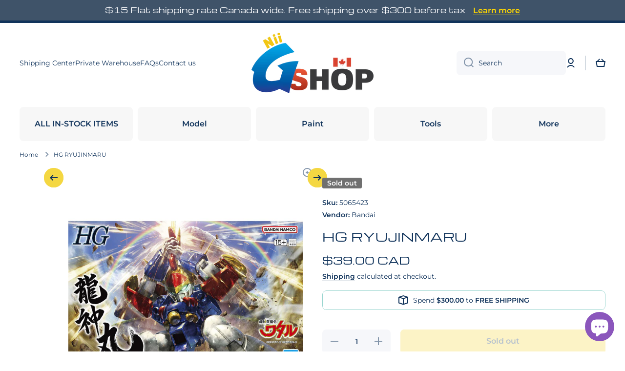

--- FILE ---
content_type: text/html; charset=utf-8
request_url: https://niigs.ca/products/hg-ryujinmaru
body_size: 42619
content:
<!doctype html>
<html class="no-js" lang="en" data-role="main">
  <head>
    <meta charset="utf-8">
    <meta http-equiv="X-UA-Compatible" content="IE=edge">
    <meta name="viewport" content="width=device-width,initial-scale=1">
    <meta name="theme-color" content="">
    <link rel="canonical" href="https://niigs.ca/products/hg-ryujinmaru">
    <link rel="preconnect" href="https://cdn.shopify.com" crossorigin><link rel="icon" type="image/png" href="//niigs.ca/cdn/shop/files/logo_72098cb6-8168-4ce4-947f-57096ea1e89e_32x32.png?v=1679195665"><link rel="preconnect" href="https://fonts.shopifycdn.com" crossorigin><title>
      HG RYUJINMARU
 &ndash; Nii G Shop</title>

    
      <meta name="description" content="『魔神英雄伝ワタル』より、創界山の守り神、金龍の魂が宿った魔神「龍神丸」がHGで登場！■原作イメージに忠実なプロポーションの本体各所に可動ギミックを凝縮。■内蔵された可動軸により、胸部両脇のブロックを前方へ引き出すことが可能。■肩部アーマー内に組み込まれた軸可動により、腕の可動域が拡大。■引き出された胸部両脇のブロックはフレキシブルに可動し、肩部関節の引き出し機構と合わせて、必殺技「登龍剣」のポーズを実現。剣を抜く仕草も自然に再現できる。■腰部は引き出すことで股関節の可動域が拡大し、大胆なポージングが可能。■膝アーマーは膝関節と連携して可動。■シールレスで劇中のカラーリングを再現。肩アーマーの龍の模様もパーツ分割で表現。■登龍剣に加">
    

    

<meta property="og:site_name" content="Nii G Shop">
<meta property="og:url" content="https://niigs.ca/products/hg-ryujinmaru">
<meta property="og:title" content="HG RYUJINMARU">
<meta property="og:type" content="product">
<meta property="og:description" content="『魔神英雄伝ワタル』より、創界山の守り神、金龍の魂が宿った魔神「龍神丸」がHGで登場！■原作イメージに忠実なプロポーションの本体各所に可動ギミックを凝縮。■内蔵された可動軸により、胸部両脇のブロックを前方へ引き出すことが可能。■肩部アーマー内に組み込まれた軸可動により、腕の可動域が拡大。■引き出された胸部両脇のブロックはフレキシブルに可動し、肩部関節の引き出し機構と合わせて、必殺技「登龍剣」のポーズを実現。剣を抜く仕草も自然に再現できる。■腰部は引き出すことで股関節の可動域が拡大し、大胆なポージングが可能。■膝アーマーは膝関節と連携して可動。■シールレスで劇中のカラーリングを再現。肩アーマーの龍の模様もパーツ分割で表現。■登龍剣に加"><meta property="og:image" content="http://niigs.ca/cdn/shop/files/196_5779_s_4wkhwimif1p49j6lr7vjhy07srcp.jpg?v=1692413269">
  <meta property="og:image:secure_url" content="https://niigs.ca/cdn/shop/files/196_5779_s_4wkhwimif1p49j6lr7vjhy07srcp.jpg?v=1692413269">
  <meta property="og:image:width" content="1200">
  <meta property="og:image:height" content="1200"><meta property="og:price:amount" content="39.00">
  <meta property="og:price:currency" content="CAD"><meta name="twitter:card" content="summary_large_image">
<meta name="twitter:title" content="HG RYUJINMARU">
<meta name="twitter:description" content="『魔神英雄伝ワタル』より、創界山の守り神、金龍の魂が宿った魔神「龍神丸」がHGで登場！■原作イメージに忠実なプロポーションの本体各所に可動ギミックを凝縮。■内蔵された可動軸により、胸部両脇のブロックを前方へ引き出すことが可能。■肩部アーマー内に組み込まれた軸可動により、腕の可動域が拡大。■引き出された胸部両脇のブロックはフレキシブルに可動し、肩部関節の引き出し機構と合わせて、必殺技「登龍剣」のポーズを実現。剣を抜く仕草も自然に再現できる。■腰部は引き出すことで股関節の可動域が拡大し、大胆なポージングが可能。■膝アーマーは膝関節と連携して可動。■シールレスで劇中のカラーリングを再現。肩アーマーの龍の模様もパーツ分割で表現。■登龍剣に加">

    <script src="//niigs.ca/cdn/shop/t/23/assets/constants.js?v=58251544750838685771764399533" defer="defer"></script>
    <script src="//niigs.ca/cdn/shop/t/23/assets/pubsub.js?v=158357773527763999511764399534" defer="defer"></script>
    <script src="//niigs.ca/cdn/shop/t/23/assets/global.js?v=107020124636769360911764399533" defer="defer"></script>
    
    <script>window.performance && window.performance.mark && window.performance.mark('shopify.content_for_header.start');</script><meta name="google-site-verification" content="NHqsWB-Qc--fr7ZuwpcX8H3XYIb3kVlRhxZGcyRHsQM">
<meta id="shopify-digital-wallet" name="shopify-digital-wallet" content="/24911347784/digital_wallets/dialog">
<meta name="shopify-checkout-api-token" content="0d90c1ea03713505c1a1369391b2a20d">
<meta id="in-context-paypal-metadata" data-shop-id="24911347784" data-venmo-supported="false" data-environment="production" data-locale="en_US" data-paypal-v4="true" data-currency="CAD">
<link rel="alternate" type="application/json+oembed" href="https://niigs.ca/products/hg-ryujinmaru.oembed">
<script async="async" src="/checkouts/internal/preloads.js?locale=en-CA"></script>
<link rel="preconnect" href="https://shop.app" crossorigin="anonymous">
<script async="async" src="https://shop.app/checkouts/internal/preloads.js?locale=en-CA&shop_id=24911347784" crossorigin="anonymous"></script>
<script id="apple-pay-shop-capabilities" type="application/json">{"shopId":24911347784,"countryCode":"CA","currencyCode":"CAD","merchantCapabilities":["supports3DS"],"merchantId":"gid:\/\/shopify\/Shop\/24911347784","merchantName":"Nii G Shop","requiredBillingContactFields":["postalAddress","email","phone"],"requiredShippingContactFields":["postalAddress","email","phone"],"shippingType":"shipping","supportedNetworks":["visa","masterCard","amex","discover","interac","jcb"],"total":{"type":"pending","label":"Nii G Shop","amount":"1.00"},"shopifyPaymentsEnabled":true,"supportsSubscriptions":true}</script>
<script id="shopify-features" type="application/json">{"accessToken":"0d90c1ea03713505c1a1369391b2a20d","betas":["rich-media-storefront-analytics"],"domain":"niigs.ca","predictiveSearch":true,"shopId":24911347784,"locale":"en"}</script>
<script>var Shopify = Shopify || {};
Shopify.shop = "nii-gift-shop.myshopify.com";
Shopify.locale = "en";
Shopify.currency = {"active":"CAD","rate":"1.0"};
Shopify.country = "CA";
Shopify.theme = {"name":"Minion 4.0.1","id":156272558338,"schema_name":"Minion","schema_version":"4.0.1","theme_store_id":1571,"role":"main"};
Shopify.theme.handle = "null";
Shopify.theme.style = {"id":null,"handle":null};
Shopify.cdnHost = "niigs.ca/cdn";
Shopify.routes = Shopify.routes || {};
Shopify.routes.root = "/";</script>
<script type="module">!function(o){(o.Shopify=o.Shopify||{}).modules=!0}(window);</script>
<script>!function(o){function n(){var o=[];function n(){o.push(Array.prototype.slice.apply(arguments))}return n.q=o,n}var t=o.Shopify=o.Shopify||{};t.loadFeatures=n(),t.autoloadFeatures=n()}(window);</script>
<script>
  window.ShopifyPay = window.ShopifyPay || {};
  window.ShopifyPay.apiHost = "shop.app\/pay";
  window.ShopifyPay.redirectState = null;
</script>
<script id="shop-js-analytics" type="application/json">{"pageType":"product"}</script>
<script defer="defer" async type="module" src="//niigs.ca/cdn/shopifycloud/shop-js/modules/v2/client.init-shop-cart-sync_C5BV16lS.en.esm.js"></script>
<script defer="defer" async type="module" src="//niigs.ca/cdn/shopifycloud/shop-js/modules/v2/chunk.common_CygWptCX.esm.js"></script>
<script type="module">
  await import("//niigs.ca/cdn/shopifycloud/shop-js/modules/v2/client.init-shop-cart-sync_C5BV16lS.en.esm.js");
await import("//niigs.ca/cdn/shopifycloud/shop-js/modules/v2/chunk.common_CygWptCX.esm.js");

  window.Shopify.SignInWithShop?.initShopCartSync?.({"fedCMEnabled":true,"windoidEnabled":true});

</script>
<script>
  window.Shopify = window.Shopify || {};
  if (!window.Shopify.featureAssets) window.Shopify.featureAssets = {};
  window.Shopify.featureAssets['shop-js'] = {"shop-cart-sync":["modules/v2/client.shop-cart-sync_ZFArdW7E.en.esm.js","modules/v2/chunk.common_CygWptCX.esm.js"],"init-fed-cm":["modules/v2/client.init-fed-cm_CmiC4vf6.en.esm.js","modules/v2/chunk.common_CygWptCX.esm.js"],"shop-button":["modules/v2/client.shop-button_tlx5R9nI.en.esm.js","modules/v2/chunk.common_CygWptCX.esm.js"],"shop-cash-offers":["modules/v2/client.shop-cash-offers_DOA2yAJr.en.esm.js","modules/v2/chunk.common_CygWptCX.esm.js","modules/v2/chunk.modal_D71HUcav.esm.js"],"init-windoid":["modules/v2/client.init-windoid_sURxWdc1.en.esm.js","modules/v2/chunk.common_CygWptCX.esm.js"],"shop-toast-manager":["modules/v2/client.shop-toast-manager_ClPi3nE9.en.esm.js","modules/v2/chunk.common_CygWptCX.esm.js"],"init-shop-email-lookup-coordinator":["modules/v2/client.init-shop-email-lookup-coordinator_B8hsDcYM.en.esm.js","modules/v2/chunk.common_CygWptCX.esm.js"],"init-shop-cart-sync":["modules/v2/client.init-shop-cart-sync_C5BV16lS.en.esm.js","modules/v2/chunk.common_CygWptCX.esm.js"],"avatar":["modules/v2/client.avatar_BTnouDA3.en.esm.js"],"pay-button":["modules/v2/client.pay-button_FdsNuTd3.en.esm.js","modules/v2/chunk.common_CygWptCX.esm.js"],"init-customer-accounts":["modules/v2/client.init-customer-accounts_DxDtT_ad.en.esm.js","modules/v2/client.shop-login-button_C5VAVYt1.en.esm.js","modules/v2/chunk.common_CygWptCX.esm.js","modules/v2/chunk.modal_D71HUcav.esm.js"],"init-shop-for-new-customer-accounts":["modules/v2/client.init-shop-for-new-customer-accounts_ChsxoAhi.en.esm.js","modules/v2/client.shop-login-button_C5VAVYt1.en.esm.js","modules/v2/chunk.common_CygWptCX.esm.js","modules/v2/chunk.modal_D71HUcav.esm.js"],"shop-login-button":["modules/v2/client.shop-login-button_C5VAVYt1.en.esm.js","modules/v2/chunk.common_CygWptCX.esm.js","modules/v2/chunk.modal_D71HUcav.esm.js"],"init-customer-accounts-sign-up":["modules/v2/client.init-customer-accounts-sign-up_CPSyQ0Tj.en.esm.js","modules/v2/client.shop-login-button_C5VAVYt1.en.esm.js","modules/v2/chunk.common_CygWptCX.esm.js","modules/v2/chunk.modal_D71HUcav.esm.js"],"shop-follow-button":["modules/v2/client.shop-follow-button_Cva4Ekp9.en.esm.js","modules/v2/chunk.common_CygWptCX.esm.js","modules/v2/chunk.modal_D71HUcav.esm.js"],"checkout-modal":["modules/v2/client.checkout-modal_BPM8l0SH.en.esm.js","modules/v2/chunk.common_CygWptCX.esm.js","modules/v2/chunk.modal_D71HUcav.esm.js"],"lead-capture":["modules/v2/client.lead-capture_Bi8yE_yS.en.esm.js","modules/v2/chunk.common_CygWptCX.esm.js","modules/v2/chunk.modal_D71HUcav.esm.js"],"shop-login":["modules/v2/client.shop-login_D6lNrXab.en.esm.js","modules/v2/chunk.common_CygWptCX.esm.js","modules/v2/chunk.modal_D71HUcav.esm.js"],"payment-terms":["modules/v2/client.payment-terms_CZxnsJam.en.esm.js","modules/v2/chunk.common_CygWptCX.esm.js","modules/v2/chunk.modal_D71HUcav.esm.js"]};
</script>
<script id="__st">var __st={"a":24911347784,"offset":-25200,"reqid":"1a7c050b-14f3-4ac8-856f-8b8437f26413-1768680375","pageurl":"niigs.ca\/products\/hg-ryujinmaru","u":"b86a961c12eb","p":"product","rtyp":"product","rid":7982536556802};</script>
<script>window.ShopifyPaypalV4VisibilityTracking = true;</script>
<script id="captcha-bootstrap">!function(){'use strict';const t='contact',e='account',n='new_comment',o=[[t,t],['blogs',n],['comments',n],[t,'customer']],c=[[e,'customer_login'],[e,'guest_login'],[e,'recover_customer_password'],[e,'create_customer']],r=t=>t.map((([t,e])=>`form[action*='/${t}']:not([data-nocaptcha='true']) input[name='form_type'][value='${e}']`)).join(','),a=t=>()=>t?[...document.querySelectorAll(t)].map((t=>t.form)):[];function s(){const t=[...o],e=r(t);return a(e)}const i='password',u='form_key',d=['recaptcha-v3-token','g-recaptcha-response','h-captcha-response',i],f=()=>{try{return window.sessionStorage}catch{return}},m='__shopify_v',_=t=>t.elements[u];function p(t,e,n=!1){try{const o=window.sessionStorage,c=JSON.parse(o.getItem(e)),{data:r}=function(t){const{data:e,action:n}=t;return t[m]||n?{data:e,action:n}:{data:t,action:n}}(c);for(const[e,n]of Object.entries(r))t.elements[e]&&(t.elements[e].value=n);n&&o.removeItem(e)}catch(o){console.error('form repopulation failed',{error:o})}}const l='form_type',E='cptcha';function T(t){t.dataset[E]=!0}const w=window,h=w.document,L='Shopify',v='ce_forms',y='captcha';let A=!1;((t,e)=>{const n=(g='f06e6c50-85a8-45c8-87d0-21a2b65856fe',I='https://cdn.shopify.com/shopifycloud/storefront-forms-hcaptcha/ce_storefront_forms_captcha_hcaptcha.v1.5.2.iife.js',D={infoText:'Protected by hCaptcha',privacyText:'Privacy',termsText:'Terms'},(t,e,n)=>{const o=w[L][v],c=o.bindForm;if(c)return c(t,g,e,D).then(n);var r;o.q.push([[t,g,e,D],n]),r=I,A||(h.body.append(Object.assign(h.createElement('script'),{id:'captcha-provider',async:!0,src:r})),A=!0)});var g,I,D;w[L]=w[L]||{},w[L][v]=w[L][v]||{},w[L][v].q=[],w[L][y]=w[L][y]||{},w[L][y].protect=function(t,e){n(t,void 0,e),T(t)},Object.freeze(w[L][y]),function(t,e,n,w,h,L){const[v,y,A,g]=function(t,e,n){const i=e?o:[],u=t?c:[],d=[...i,...u],f=r(d),m=r(i),_=r(d.filter((([t,e])=>n.includes(e))));return[a(f),a(m),a(_),s()]}(w,h,L),I=t=>{const e=t.target;return e instanceof HTMLFormElement?e:e&&e.form},D=t=>v().includes(t);t.addEventListener('submit',(t=>{const e=I(t);if(!e)return;const n=D(e)&&!e.dataset.hcaptchaBound&&!e.dataset.recaptchaBound,o=_(e),c=g().includes(e)&&(!o||!o.value);(n||c)&&t.preventDefault(),c&&!n&&(function(t){try{if(!f())return;!function(t){const e=f();if(!e)return;const n=_(t);if(!n)return;const o=n.value;o&&e.removeItem(o)}(t);const e=Array.from(Array(32),(()=>Math.random().toString(36)[2])).join('');!function(t,e){_(t)||t.append(Object.assign(document.createElement('input'),{type:'hidden',name:u})),t.elements[u].value=e}(t,e),function(t,e){const n=f();if(!n)return;const o=[...t.querySelectorAll(`input[type='${i}']`)].map((({name:t})=>t)),c=[...d,...o],r={};for(const[a,s]of new FormData(t).entries())c.includes(a)||(r[a]=s);n.setItem(e,JSON.stringify({[m]:1,action:t.action,data:r}))}(t,e)}catch(e){console.error('failed to persist form',e)}}(e),e.submit())}));const S=(t,e)=>{t&&!t.dataset[E]&&(n(t,e.some((e=>e===t))),T(t))};for(const o of['focusin','change'])t.addEventListener(o,(t=>{const e=I(t);D(e)&&S(e,y())}));const B=e.get('form_key'),M=e.get(l),P=B&&M;t.addEventListener('DOMContentLoaded',(()=>{const t=y();if(P)for(const e of t)e.elements[l].value===M&&p(e,B);[...new Set([...A(),...v().filter((t=>'true'===t.dataset.shopifyCaptcha))])].forEach((e=>S(e,t)))}))}(h,new URLSearchParams(w.location.search),n,t,e,['guest_login'])})(!0,!0)}();</script>
<script integrity="sha256-4kQ18oKyAcykRKYeNunJcIwy7WH5gtpwJnB7kiuLZ1E=" data-source-attribution="shopify.loadfeatures" defer="defer" src="//niigs.ca/cdn/shopifycloud/storefront/assets/storefront/load_feature-a0a9edcb.js" crossorigin="anonymous"></script>
<script crossorigin="anonymous" defer="defer" src="//niigs.ca/cdn/shopifycloud/storefront/assets/shopify_pay/storefront-65b4c6d7.js?v=20250812"></script>
<script data-source-attribution="shopify.dynamic_checkout.dynamic.init">var Shopify=Shopify||{};Shopify.PaymentButton=Shopify.PaymentButton||{isStorefrontPortableWallets:!0,init:function(){window.Shopify.PaymentButton.init=function(){};var t=document.createElement("script");t.src="https://niigs.ca/cdn/shopifycloud/portable-wallets/latest/portable-wallets.en.js",t.type="module",document.head.appendChild(t)}};
</script>
<script data-source-attribution="shopify.dynamic_checkout.buyer_consent">
  function portableWalletsHideBuyerConsent(e){var t=document.getElementById("shopify-buyer-consent"),n=document.getElementById("shopify-subscription-policy-button");t&&n&&(t.classList.add("hidden"),t.setAttribute("aria-hidden","true"),n.removeEventListener("click",e))}function portableWalletsShowBuyerConsent(e){var t=document.getElementById("shopify-buyer-consent"),n=document.getElementById("shopify-subscription-policy-button");t&&n&&(t.classList.remove("hidden"),t.removeAttribute("aria-hidden"),n.addEventListener("click",e))}window.Shopify?.PaymentButton&&(window.Shopify.PaymentButton.hideBuyerConsent=portableWalletsHideBuyerConsent,window.Shopify.PaymentButton.showBuyerConsent=portableWalletsShowBuyerConsent);
</script>
<script>
  function portableWalletsCleanup(e){e&&e.src&&console.error("Failed to load portable wallets script "+e.src);var t=document.querySelectorAll("shopify-accelerated-checkout .shopify-payment-button__skeleton, shopify-accelerated-checkout-cart .wallet-cart-button__skeleton"),e=document.getElementById("shopify-buyer-consent");for(let e=0;e<t.length;e++)t[e].remove();e&&e.remove()}function portableWalletsNotLoadedAsModule(e){e instanceof ErrorEvent&&"string"==typeof e.message&&e.message.includes("import.meta")&&"string"==typeof e.filename&&e.filename.includes("portable-wallets")&&(window.removeEventListener("error",portableWalletsNotLoadedAsModule),window.Shopify.PaymentButton.failedToLoad=e,"loading"===document.readyState?document.addEventListener("DOMContentLoaded",window.Shopify.PaymentButton.init):window.Shopify.PaymentButton.init())}window.addEventListener("error",portableWalletsNotLoadedAsModule);
</script>

<script type="module" src="https://niigs.ca/cdn/shopifycloud/portable-wallets/latest/portable-wallets.en.js" onError="portableWalletsCleanup(this)" crossorigin="anonymous"></script>
<script nomodule>
  document.addEventListener("DOMContentLoaded", portableWalletsCleanup);
</script>

<link id="shopify-accelerated-checkout-styles" rel="stylesheet" media="screen" href="https://niigs.ca/cdn/shopifycloud/portable-wallets/latest/accelerated-checkout-backwards-compat.css" crossorigin="anonymous">
<style id="shopify-accelerated-checkout-cart">
        #shopify-buyer-consent {
  margin-top: 1em;
  display: inline-block;
  width: 100%;
}

#shopify-buyer-consent.hidden {
  display: none;
}

#shopify-subscription-policy-button {
  background: none;
  border: none;
  padding: 0;
  text-decoration: underline;
  font-size: inherit;
  cursor: pointer;
}

#shopify-subscription-policy-button::before {
  box-shadow: none;
}

      </style>
<script id="sections-script" data-sections="main-product,footer" defer="defer" src="//niigs.ca/cdn/shop/t/23/compiled_assets/scripts.js?v=24169"></script>
<script>window.performance && window.performance.mark && window.performance.mark('shopify.content_for_header.end');</script>

    
    <style data-shopify>    
      @font-face {
  font-family: Montserrat;
  font-weight: 400;
  font-style: normal;
  font-display: swap;
  src: url("//niigs.ca/cdn/fonts/montserrat/montserrat_n4.81949fa0ac9fd2021e16436151e8eaa539321637.woff2") format("woff2"),
       url("//niigs.ca/cdn/fonts/montserrat/montserrat_n4.a6c632ca7b62da89c3594789ba828388aac693fe.woff") format("woff");
}

@font-face {
  font-family: Montserrat;
  font-weight: 600;
  font-style: normal;
  font-display: swap;
  src: url("//niigs.ca/cdn/fonts/montserrat/montserrat_n6.1326b3e84230700ef15b3a29fb520639977513e0.woff2") format("woff2"),
       url("//niigs.ca/cdn/fonts/montserrat/montserrat_n6.652f051080eb14192330daceed8cd53dfdc5ead9.woff") format("woff");
}

@font-face {
  font-family: Montserrat;
  font-weight: 400;
  font-style: italic;
  font-display: swap;
  src: url("//niigs.ca/cdn/fonts/montserrat/montserrat_i4.5a4ea298b4789e064f62a29aafc18d41f09ae59b.woff2") format("woff2"),
       url("//niigs.ca/cdn/fonts/montserrat/montserrat_i4.072b5869c5e0ed5b9d2021e4c2af132e16681ad2.woff") format("woff");
}

      @font-face {
  font-family: Montserrat;
  font-weight: 600;
  font-style: italic;
  font-display: swap;
  src: url("//niigs.ca/cdn/fonts/montserrat/montserrat_i6.e90155dd2f004112a61c0322d66d1f59dadfa84b.woff2") format("woff2"),
       url("//niigs.ca/cdn/fonts/montserrat/montserrat_i6.41470518d8e9d7f1bcdd29a447c2397e5393943f.woff") format("woff");
}

      @font-face {
  font-family: Michroma;
  font-weight: 400;
  font-style: normal;
  font-display: swap;
  src: url("//niigs.ca/cdn/fonts/michroma/michroma_n4.347bcb3e85cabb05ed1d61b7839001c2600de2fc.woff2") format("woff2"),
       url("//niigs.ca/cdn/fonts/michroma/michroma_n4.e52c93bb32cedc141e2cd67ee7a2e724c5af631b.woff") format("woff");
}

    
      :root {
    	--duration-short: .2s;
        --duration-medium: .3s;
    	--duration-large: .5s;
    	--animation-bezier: ease;
    	--zoom-animation-bezier: cubic-bezier(.15,.75,.5,1);
    
        --animation-type: cubic-bezier(0, 0, 0.3, 1);
        --animation-time: .5s;

        --product-thumbnail_move-up: 0.35s;
        --product-thumbnail_move-up_type: linear;
        --product-thumbnail-button_opacity_hover: 0.15s;
        --product-thumbnail-button_opacity_over: 0.3s;
        --product-thumbnail-button_opacity_type: linear;
        --product-thumbnail-button_move: 0.35s;
        --product-thumbnail-button_move_type: linear;

        --font-heading-family: Michroma, sans-serif;
        --font-heading-style: normal;
        --font-heading-weight: 400;
    
        --font-body-family: Montserrat, sans-serif;
        --font-body-style: normal;
        --font-body-weight: 400;
    	--font-body-bold-weight: 600;
    	--font-button-weight: 600;
    
    	--font-heading-scale: 1.0;
        --font-body-scale: 1.0;
    
        --font-body-size: calc(16px * var(--font-body-scale));
        --font-body-line-height: 130%;
        --font-body2-size: calc(14px * var(--font-body-scale));
        --font-body2-line-height: 130%;
        --font-body3-size: calc(12px * var(--font-body-scale));
        --font-body3-line-height: 130%;
        --font-body4-size: calc(10px * var(--font-body-scale));
        --font-body4-line-height: 130%;

        --color-body-background: #ffffff;
        --color-secondary-background: #f4f4f4;
      	--color-section-background: var(--color-secondary-background);--color-simple-dropdown: #ffffff;
    	--color-vertical-menu-dropdown: #ffffff;

        --color-base:#10335b;
    	--color-base-rgb: 16, 51, 91;
        --color-accent:#f4d742;
        --color-subheading: var(--color-accent);
        --color-text-link:#9c1111;

        --color-price: #10335b;
        --color-old-price: #9c1111;
        --color-lines-borders: rgba(16, 51, 91, 0.3);
        --color-input-background: #f6f7fa;
        --color-input-text: #10335b;
        --color-input-background-active: var(--color-body-background);
        --opacity-icons: 0.5;

    	--mobile-focus-color: rgba(16, 51, 91, 0.04);

    	--shadow: 0px 4px 20px rgba(22, 19, 69, 0.13);
        --card-price-size: calc(16px * var(--font-heading-scale));--auto-text-color-button-light:#ffffff;
    	--auto-text-color-button-dark:var(--color-base);
    	--auto-input-color-active-border-light: rgba(255,255,255,0.3);
    	--auto-input-color-active-border-dark:rgba(var(--color-base-rgb),0.3);--auto-text-color-input-light:#ffffff;
    	--auto-text-color-input-dark:var(--color-input-text);--auto-text-color-accent: 
var(--color-base)
;--auto-text-color--with-base-color: #ffffff;--radius: 5px;
    	--radius-input: 8px;
    	--radius-button: 8px;
    	--radius-badge:3px;
    	--radius-checkbox:4px;
        --radius-menu: 8px;

        --color-badge-1:#9c1111;--color-badge-1-text: var(--auto-text-color-button-light);--color-badge-2:#ea7c20;--color-badge-2-text: var(--auto-text-color-button-dark);--color-badge-3:#707070;--color-badge-3-text: var(--auto-text-color-button-light);--color-free-delivery-bar: #99D5CF;
      
    	--color-error: #d20404;
    
        --form_field-height: 50px;
        
        --page-width: 1300px;
        --page-padding: 10px;
        --page-padding-tablet: 10px;
        --page-padding-phone: 10px;

        --sections-top-spacing:100px;
    	--sections-top-spacing-mobile:80px;
		--sections-top-spacing--medium:80px;
    	--sections-top-spacing--medium-mobile:60px;
		--sections-top-spacing--small:40px;
    	--sections-top-spacing--small-mobile:40px;

        --padding1: 10px;
        --padding2: 20px;
        --padding3: 30px;
        --padding4: 40px;
    	--padding5: 60px;
        --padding-auto: 10px;
      }

      *,
      *::before,
      *::after {
      	box-sizing: border-box;
      }
      html {
        box-sizing: border-box;
        height: 100%;
     	-webkit-tap-highlight-color: transparent;
    	scroll-behavior: smooth;
      }
      body {
        display: grid;
        grid-template-rows: auto auto 1fr auto;
        grid-template-columns: 100%;
        min-height: 100%;
        margin: 0;
        font-size: var(--font-body-size);
        line-height: var(--font-body-line-height);
        color: var(--color-base);
    	background: var(--color-body-background);
        font-family: var(--font-body-family);
        font-style: var(--font-body-style);
        font-weight: var(--font-body-weight);
        -webkit-text-size-adjust: none;
    	text-size-adjust: none;
    	overflow-x: hidden;
      }.btn,
      .btn-color{
        --background: var(--color-accent);--color: var(--auto-text-color-button-dark);
    	--fill: var(--auto-text-color-button-dark);}.btn--secondary{
        --background: var(--color-base);--color: var(--auto-text-color-button-light);
    	--fill: var(--auto-text-color-button-light);}.btn.checkout-button-color,
      .btn.product-form__submit,
      .btn.btn--add-to-cart{
        --background: #f4d742;--color: var(--auto-text-color-button-dark);
    	--fill: var(--auto-text-color-button-dark);}.btn.btn-quickview-color{
        --background: #FFFFFF;--color: var(--auto-text-color-button-dark);
    	--fill: var(--auto-text-color-button-dark);}

      
    
    .visually-hidden {
      position: absolute!important;
      overflow: hidden;
      margin: -1px;
      border: 0;
      clip: rect(0 0 0 0);
      word-wrap: normal!important;
    }
    .visually-hidden:not(:focus),
    .visually-hidden:not(:focus-visible){
      width: 1px;
      height: 1px;
      padding: 0;
    }
    .announcement-bar{
      opacity:0;
    }
    .popup-modal{
      display: none;
    }.js #MainContent{
      opacity:0;
      transition: opacity 1s var(--animation-bezier);
    }
    .js.dom-loaded #MainContent{
      opacity:1;
    }.js img.image-show--fadein{
      opacity:0;
      transition: opacity 1s var(--animation-bezier);
    }
    .js img.image-show--fadein.image-loaded{
      opacity: 1;
    }</style>

    <link href="//niigs.ca/cdn/shop/t/23/assets/base.css?v=97926260068929440841764399534" rel="stylesheet" type="text/css" media="all" />
    
<link rel="preload" as="font" href="//niigs.ca/cdn/fonts/montserrat/montserrat_n4.81949fa0ac9fd2021e16436151e8eaa539321637.woff2" type="font/woff2" crossorigin><link rel="preload" as="font" href="//niigs.ca/cdn/fonts/michroma/michroma_n4.347bcb3e85cabb05ed1d61b7839001c2600de2fc.woff2" type="font/woff2" crossorigin><link rel="stylesheet" href="//niigs.ca/cdn/shop/t/23/assets/component-predictive-search.css?v=56809426218578757611764399533" media="print" onload="this.media='all'"><script>
      document.documentElement.className = document.documentElement.className.replace('no-js', 'js');
      if (Shopify.designMode) {
        document.documentElement.classList.add('shopify-design-mode');
      }
      document.addEventListener("DOMContentLoaded", function(event) {
        document.documentElement.classList.add('dom-loaded');
        setTimeout(function(){document.querySelector('footer').classList.add('footer-loaded')}, 700);
      });
    </script>
  <script src="https://cdn.shopify.com/extensions/0d820108-3ce0-4af0-b465-53058c9cd8a9/ordersify-restocked-alerts-13/assets/ordersify.min.js" type="text/javascript" defer="defer"></script>
<link href="https://cdn.shopify.com/extensions/0d820108-3ce0-4af0-b465-53058c9cd8a9/ordersify-restocked-alerts-13/assets/ordersify.min.css" rel="stylesheet" type="text/css" media="all">
<script src="https://cdn.shopify.com/extensions/7bc9bb47-adfa-4267-963e-cadee5096caf/inbox-1252/assets/inbox-chat-loader.js" type="text/javascript" defer="defer"></script>
<link href="https://monorail-edge.shopifysvc.com" rel="dns-prefetch">
<script>(function(){if ("sendBeacon" in navigator && "performance" in window) {try {var session_token_from_headers = performance.getEntriesByType('navigation')[0].serverTiming.find(x => x.name == '_s').description;} catch {var session_token_from_headers = undefined;}var session_cookie_matches = document.cookie.match(/_shopify_s=([^;]*)/);var session_token_from_cookie = session_cookie_matches && session_cookie_matches.length === 2 ? session_cookie_matches[1] : "";var session_token = session_token_from_headers || session_token_from_cookie || "";function handle_abandonment_event(e) {var entries = performance.getEntries().filter(function(entry) {return /monorail-edge.shopifysvc.com/.test(entry.name);});if (!window.abandonment_tracked && entries.length === 0) {window.abandonment_tracked = true;var currentMs = Date.now();var navigation_start = performance.timing.navigationStart;var payload = {shop_id: 24911347784,url: window.location.href,navigation_start,duration: currentMs - navigation_start,session_token,page_type: "product"};window.navigator.sendBeacon("https://monorail-edge.shopifysvc.com/v1/produce", JSON.stringify({schema_id: "online_store_buyer_site_abandonment/1.1",payload: payload,metadata: {event_created_at_ms: currentMs,event_sent_at_ms: currentMs}}));}}window.addEventListener('pagehide', handle_abandonment_event);}}());</script>
<script id="web-pixels-manager-setup">(function e(e,d,r,n,o){if(void 0===o&&(o={}),!Boolean(null===(a=null===(i=window.Shopify)||void 0===i?void 0:i.analytics)||void 0===a?void 0:a.replayQueue)){var i,a;window.Shopify=window.Shopify||{};var t=window.Shopify;t.analytics=t.analytics||{};var s=t.analytics;s.replayQueue=[],s.publish=function(e,d,r){return s.replayQueue.push([e,d,r]),!0};try{self.performance.mark("wpm:start")}catch(e){}var l=function(){var e={modern:/Edge?\/(1{2}[4-9]|1[2-9]\d|[2-9]\d{2}|\d{4,})\.\d+(\.\d+|)|Firefox\/(1{2}[4-9]|1[2-9]\d|[2-9]\d{2}|\d{4,})\.\d+(\.\d+|)|Chrom(ium|e)\/(9{2}|\d{3,})\.\d+(\.\d+|)|(Maci|X1{2}).+ Version\/(15\.\d+|(1[6-9]|[2-9]\d|\d{3,})\.\d+)([,.]\d+|)( \(\w+\)|)( Mobile\/\w+|) Safari\/|Chrome.+OPR\/(9{2}|\d{3,})\.\d+\.\d+|(CPU[ +]OS|iPhone[ +]OS|CPU[ +]iPhone|CPU IPhone OS|CPU iPad OS)[ +]+(15[._]\d+|(1[6-9]|[2-9]\d|\d{3,})[._]\d+)([._]\d+|)|Android:?[ /-](13[3-9]|1[4-9]\d|[2-9]\d{2}|\d{4,})(\.\d+|)(\.\d+|)|Android.+Firefox\/(13[5-9]|1[4-9]\d|[2-9]\d{2}|\d{4,})\.\d+(\.\d+|)|Android.+Chrom(ium|e)\/(13[3-9]|1[4-9]\d|[2-9]\d{2}|\d{4,})\.\d+(\.\d+|)|SamsungBrowser\/([2-9]\d|\d{3,})\.\d+/,legacy:/Edge?\/(1[6-9]|[2-9]\d|\d{3,})\.\d+(\.\d+|)|Firefox\/(5[4-9]|[6-9]\d|\d{3,})\.\d+(\.\d+|)|Chrom(ium|e)\/(5[1-9]|[6-9]\d|\d{3,})\.\d+(\.\d+|)([\d.]+$|.*Safari\/(?![\d.]+ Edge\/[\d.]+$))|(Maci|X1{2}).+ Version\/(10\.\d+|(1[1-9]|[2-9]\d|\d{3,})\.\d+)([,.]\d+|)( \(\w+\)|)( Mobile\/\w+|) Safari\/|Chrome.+OPR\/(3[89]|[4-9]\d|\d{3,})\.\d+\.\d+|(CPU[ +]OS|iPhone[ +]OS|CPU[ +]iPhone|CPU IPhone OS|CPU iPad OS)[ +]+(10[._]\d+|(1[1-9]|[2-9]\d|\d{3,})[._]\d+)([._]\d+|)|Android:?[ /-](13[3-9]|1[4-9]\d|[2-9]\d{2}|\d{4,})(\.\d+|)(\.\d+|)|Mobile Safari.+OPR\/([89]\d|\d{3,})\.\d+\.\d+|Android.+Firefox\/(13[5-9]|1[4-9]\d|[2-9]\d{2}|\d{4,})\.\d+(\.\d+|)|Android.+Chrom(ium|e)\/(13[3-9]|1[4-9]\d|[2-9]\d{2}|\d{4,})\.\d+(\.\d+|)|Android.+(UC? ?Browser|UCWEB|U3)[ /]?(15\.([5-9]|\d{2,})|(1[6-9]|[2-9]\d|\d{3,})\.\d+)\.\d+|SamsungBrowser\/(5\.\d+|([6-9]|\d{2,})\.\d+)|Android.+MQ{2}Browser\/(14(\.(9|\d{2,})|)|(1[5-9]|[2-9]\d|\d{3,})(\.\d+|))(\.\d+|)|K[Aa][Ii]OS\/(3\.\d+|([4-9]|\d{2,})\.\d+)(\.\d+|)/},d=e.modern,r=e.legacy,n=navigator.userAgent;return n.match(d)?"modern":n.match(r)?"legacy":"unknown"}(),u="modern"===l?"modern":"legacy",c=(null!=n?n:{modern:"",legacy:""})[u],f=function(e){return[e.baseUrl,"/wpm","/b",e.hashVersion,"modern"===e.buildTarget?"m":"l",".js"].join("")}({baseUrl:d,hashVersion:r,buildTarget:u}),m=function(e){var d=e.version,r=e.bundleTarget,n=e.surface,o=e.pageUrl,i=e.monorailEndpoint;return{emit:function(e){var a=e.status,t=e.errorMsg,s=(new Date).getTime(),l=JSON.stringify({metadata:{event_sent_at_ms:s},events:[{schema_id:"web_pixels_manager_load/3.1",payload:{version:d,bundle_target:r,page_url:o,status:a,surface:n,error_msg:t},metadata:{event_created_at_ms:s}}]});if(!i)return console&&console.warn&&console.warn("[Web Pixels Manager] No Monorail endpoint provided, skipping logging."),!1;try{return self.navigator.sendBeacon.bind(self.navigator)(i,l)}catch(e){}var u=new XMLHttpRequest;try{return u.open("POST",i,!0),u.setRequestHeader("Content-Type","text/plain"),u.send(l),!0}catch(e){return console&&console.warn&&console.warn("[Web Pixels Manager] Got an unhandled error while logging to Monorail."),!1}}}}({version:r,bundleTarget:l,surface:e.surface,pageUrl:self.location.href,monorailEndpoint:e.monorailEndpoint});try{o.browserTarget=l,function(e){var d=e.src,r=e.async,n=void 0===r||r,o=e.onload,i=e.onerror,a=e.sri,t=e.scriptDataAttributes,s=void 0===t?{}:t,l=document.createElement("script"),u=document.querySelector("head"),c=document.querySelector("body");if(l.async=n,l.src=d,a&&(l.integrity=a,l.crossOrigin="anonymous"),s)for(var f in s)if(Object.prototype.hasOwnProperty.call(s,f))try{l.dataset[f]=s[f]}catch(e){}if(o&&l.addEventListener("load",o),i&&l.addEventListener("error",i),u)u.appendChild(l);else{if(!c)throw new Error("Did not find a head or body element to append the script");c.appendChild(l)}}({src:f,async:!0,onload:function(){if(!function(){var e,d;return Boolean(null===(d=null===(e=window.Shopify)||void 0===e?void 0:e.analytics)||void 0===d?void 0:d.initialized)}()){var d=window.webPixelsManager.init(e)||void 0;if(d){var r=window.Shopify.analytics;r.replayQueue.forEach((function(e){var r=e[0],n=e[1],o=e[2];d.publishCustomEvent(r,n,o)})),r.replayQueue=[],r.publish=d.publishCustomEvent,r.visitor=d.visitor,r.initialized=!0}}},onerror:function(){return m.emit({status:"failed",errorMsg:"".concat(f," has failed to load")})},sri:function(e){var d=/^sha384-[A-Za-z0-9+/=]+$/;return"string"==typeof e&&d.test(e)}(c)?c:"",scriptDataAttributes:o}),m.emit({status:"loading"})}catch(e){m.emit({status:"failed",errorMsg:(null==e?void 0:e.message)||"Unknown error"})}}})({shopId: 24911347784,storefrontBaseUrl: "https://niigs.ca",extensionsBaseUrl: "https://extensions.shopifycdn.com/cdn/shopifycloud/web-pixels-manager",monorailEndpoint: "https://monorail-edge.shopifysvc.com/unstable/produce_batch",surface: "storefront-renderer",enabledBetaFlags: ["2dca8a86"],webPixelsConfigList: [{"id":"535593218","configuration":"{\"config\":\"{\\\"pixel_id\\\":\\\"GT-KFHHR9L\\\",\\\"google_tag_ids\\\":[\\\"GT-KFHHR9L\\\"],\\\"target_country\\\":\\\"CA\\\",\\\"gtag_events\\\":[{\\\"type\\\":\\\"view_item\\\",\\\"action_label\\\":\\\"MC-PWEJ5F0M00\\\"},{\\\"type\\\":\\\"purchase\\\",\\\"action_label\\\":\\\"MC-PWEJ5F0M00\\\"},{\\\"type\\\":\\\"page_view\\\",\\\"action_label\\\":\\\"MC-PWEJ5F0M00\\\"}],\\\"enable_monitoring_mode\\\":false}\"}","eventPayloadVersion":"v1","runtimeContext":"OPEN","scriptVersion":"b2a88bafab3e21179ed38636efcd8a93","type":"APP","apiClientId":1780363,"privacyPurposes":[],"dataSharingAdjustments":{"protectedCustomerApprovalScopes":["read_customer_address","read_customer_email","read_customer_name","read_customer_personal_data","read_customer_phone"]}},{"id":"135135490","configuration":"{\"pixel_id\":\"243506704170052\",\"pixel_type\":\"facebook_pixel\",\"metaapp_system_user_token\":\"-\"}","eventPayloadVersion":"v1","runtimeContext":"OPEN","scriptVersion":"ca16bc87fe92b6042fbaa3acc2fbdaa6","type":"APP","apiClientId":2329312,"privacyPurposes":["ANALYTICS","MARKETING","SALE_OF_DATA"],"dataSharingAdjustments":{"protectedCustomerApprovalScopes":["read_customer_address","read_customer_email","read_customer_name","read_customer_personal_data","read_customer_phone"]}},{"id":"shopify-app-pixel","configuration":"{}","eventPayloadVersion":"v1","runtimeContext":"STRICT","scriptVersion":"0450","apiClientId":"shopify-pixel","type":"APP","privacyPurposes":["ANALYTICS","MARKETING"]},{"id":"shopify-custom-pixel","eventPayloadVersion":"v1","runtimeContext":"LAX","scriptVersion":"0450","apiClientId":"shopify-pixel","type":"CUSTOM","privacyPurposes":["ANALYTICS","MARKETING"]}],isMerchantRequest: false,initData: {"shop":{"name":"Nii G Shop","paymentSettings":{"currencyCode":"CAD"},"myshopifyDomain":"nii-gift-shop.myshopify.com","countryCode":"CA","storefrontUrl":"https:\/\/niigs.ca"},"customer":null,"cart":null,"checkout":null,"productVariants":[{"price":{"amount":39.0,"currencyCode":"CAD"},"product":{"title":"HG RYUJINMARU","vendor":"Bandai","id":"7982536556802","untranslatedTitle":"HG RYUJINMARU","url":"\/products\/hg-ryujinmaru","type":"Scale Model Kits"},"id":"43634462064898","image":{"src":"\/\/niigs.ca\/cdn\/shop\/files\/196_5779_s_4wkhwimif1p49j6lr7vjhy07srcp.jpg?v=1692413269"},"sku":"5065423","title":"Default Title","untranslatedTitle":"Default Title"}],"purchasingCompany":null},},"https://niigs.ca/cdn","fcfee988w5aeb613cpc8e4bc33m6693e112",{"modern":"","legacy":""},{"shopId":"24911347784","storefrontBaseUrl":"https:\/\/niigs.ca","extensionBaseUrl":"https:\/\/extensions.shopifycdn.com\/cdn\/shopifycloud\/web-pixels-manager","surface":"storefront-renderer","enabledBetaFlags":"[\"2dca8a86\"]","isMerchantRequest":"false","hashVersion":"fcfee988w5aeb613cpc8e4bc33m6693e112","publish":"custom","events":"[[\"page_viewed\",{}],[\"product_viewed\",{\"productVariant\":{\"price\":{\"amount\":39.0,\"currencyCode\":\"CAD\"},\"product\":{\"title\":\"HG RYUJINMARU\",\"vendor\":\"Bandai\",\"id\":\"7982536556802\",\"untranslatedTitle\":\"HG RYUJINMARU\",\"url\":\"\/products\/hg-ryujinmaru\",\"type\":\"Scale Model Kits\"},\"id\":\"43634462064898\",\"image\":{\"src\":\"\/\/niigs.ca\/cdn\/shop\/files\/196_5779_s_4wkhwimif1p49j6lr7vjhy07srcp.jpg?v=1692413269\"},\"sku\":\"5065423\",\"title\":\"Default Title\",\"untranslatedTitle\":\"Default Title\"}}]]"});</script><script>
  window.ShopifyAnalytics = window.ShopifyAnalytics || {};
  window.ShopifyAnalytics.meta = window.ShopifyAnalytics.meta || {};
  window.ShopifyAnalytics.meta.currency = 'CAD';
  var meta = {"product":{"id":7982536556802,"gid":"gid:\/\/shopify\/Product\/7982536556802","vendor":"Bandai","type":"Scale Model Kits","handle":"hg-ryujinmaru","variants":[{"id":43634462064898,"price":3900,"name":"HG RYUJINMARU","public_title":null,"sku":"5065423"}],"remote":false},"page":{"pageType":"product","resourceType":"product","resourceId":7982536556802,"requestId":"1a7c050b-14f3-4ac8-856f-8b8437f26413-1768680375"}};
  for (var attr in meta) {
    window.ShopifyAnalytics.meta[attr] = meta[attr];
  }
</script>
<script class="analytics">
  (function () {
    var customDocumentWrite = function(content) {
      var jquery = null;

      if (window.jQuery) {
        jquery = window.jQuery;
      } else if (window.Checkout && window.Checkout.$) {
        jquery = window.Checkout.$;
      }

      if (jquery) {
        jquery('body').append(content);
      }
    };

    var hasLoggedConversion = function(token) {
      if (token) {
        return document.cookie.indexOf('loggedConversion=' + token) !== -1;
      }
      return false;
    }

    var setCookieIfConversion = function(token) {
      if (token) {
        var twoMonthsFromNow = new Date(Date.now());
        twoMonthsFromNow.setMonth(twoMonthsFromNow.getMonth() + 2);

        document.cookie = 'loggedConversion=' + token + '; expires=' + twoMonthsFromNow;
      }
    }

    var trekkie = window.ShopifyAnalytics.lib = window.trekkie = window.trekkie || [];
    if (trekkie.integrations) {
      return;
    }
    trekkie.methods = [
      'identify',
      'page',
      'ready',
      'track',
      'trackForm',
      'trackLink'
    ];
    trekkie.factory = function(method) {
      return function() {
        var args = Array.prototype.slice.call(arguments);
        args.unshift(method);
        trekkie.push(args);
        return trekkie;
      };
    };
    for (var i = 0; i < trekkie.methods.length; i++) {
      var key = trekkie.methods[i];
      trekkie[key] = trekkie.factory(key);
    }
    trekkie.load = function(config) {
      trekkie.config = config || {};
      trekkie.config.initialDocumentCookie = document.cookie;
      var first = document.getElementsByTagName('script')[0];
      var script = document.createElement('script');
      script.type = 'text/javascript';
      script.onerror = function(e) {
        var scriptFallback = document.createElement('script');
        scriptFallback.type = 'text/javascript';
        scriptFallback.onerror = function(error) {
                var Monorail = {
      produce: function produce(monorailDomain, schemaId, payload) {
        var currentMs = new Date().getTime();
        var event = {
          schema_id: schemaId,
          payload: payload,
          metadata: {
            event_created_at_ms: currentMs,
            event_sent_at_ms: currentMs
          }
        };
        return Monorail.sendRequest("https://" + monorailDomain + "/v1/produce", JSON.stringify(event));
      },
      sendRequest: function sendRequest(endpointUrl, payload) {
        // Try the sendBeacon API
        if (window && window.navigator && typeof window.navigator.sendBeacon === 'function' && typeof window.Blob === 'function' && !Monorail.isIos12()) {
          var blobData = new window.Blob([payload], {
            type: 'text/plain'
          });

          if (window.navigator.sendBeacon(endpointUrl, blobData)) {
            return true;
          } // sendBeacon was not successful

        } // XHR beacon

        var xhr = new XMLHttpRequest();

        try {
          xhr.open('POST', endpointUrl);
          xhr.setRequestHeader('Content-Type', 'text/plain');
          xhr.send(payload);
        } catch (e) {
          console.log(e);
        }

        return false;
      },
      isIos12: function isIos12() {
        return window.navigator.userAgent.lastIndexOf('iPhone; CPU iPhone OS 12_') !== -1 || window.navigator.userAgent.lastIndexOf('iPad; CPU OS 12_') !== -1;
      }
    };
    Monorail.produce('monorail-edge.shopifysvc.com',
      'trekkie_storefront_load_errors/1.1',
      {shop_id: 24911347784,
      theme_id: 156272558338,
      app_name: "storefront",
      context_url: window.location.href,
      source_url: "//niigs.ca/cdn/s/trekkie.storefront.cd680fe47e6c39ca5d5df5f0a32d569bc48c0f27.min.js"});

        };
        scriptFallback.async = true;
        scriptFallback.src = '//niigs.ca/cdn/s/trekkie.storefront.cd680fe47e6c39ca5d5df5f0a32d569bc48c0f27.min.js';
        first.parentNode.insertBefore(scriptFallback, first);
      };
      script.async = true;
      script.src = '//niigs.ca/cdn/s/trekkie.storefront.cd680fe47e6c39ca5d5df5f0a32d569bc48c0f27.min.js';
      first.parentNode.insertBefore(script, first);
    };
    trekkie.load(
      {"Trekkie":{"appName":"storefront","development":false,"defaultAttributes":{"shopId":24911347784,"isMerchantRequest":null,"themeId":156272558338,"themeCityHash":"1813266220130182468","contentLanguage":"en","currency":"CAD","eventMetadataId":"a46e4c44-539a-4939-9f32-ae5143ba67af"},"isServerSideCookieWritingEnabled":true,"monorailRegion":"shop_domain","enabledBetaFlags":["65f19447"]},"Session Attribution":{},"S2S":{"facebookCapiEnabled":false,"source":"trekkie-storefront-renderer","apiClientId":580111}}
    );

    var loaded = false;
    trekkie.ready(function() {
      if (loaded) return;
      loaded = true;

      window.ShopifyAnalytics.lib = window.trekkie;

      var originalDocumentWrite = document.write;
      document.write = customDocumentWrite;
      try { window.ShopifyAnalytics.merchantGoogleAnalytics.call(this); } catch(error) {};
      document.write = originalDocumentWrite;

      window.ShopifyAnalytics.lib.page(null,{"pageType":"product","resourceType":"product","resourceId":7982536556802,"requestId":"1a7c050b-14f3-4ac8-856f-8b8437f26413-1768680375","shopifyEmitted":true});

      var match = window.location.pathname.match(/checkouts\/(.+)\/(thank_you|post_purchase)/)
      var token = match? match[1]: undefined;
      if (!hasLoggedConversion(token)) {
        setCookieIfConversion(token);
        window.ShopifyAnalytics.lib.track("Viewed Product",{"currency":"CAD","variantId":43634462064898,"productId":7982536556802,"productGid":"gid:\/\/shopify\/Product\/7982536556802","name":"HG RYUJINMARU","price":"39.00","sku":"5065423","brand":"Bandai","variant":null,"category":"Scale Model Kits","nonInteraction":true,"remote":false},undefined,undefined,{"shopifyEmitted":true});
      window.ShopifyAnalytics.lib.track("monorail:\/\/trekkie_storefront_viewed_product\/1.1",{"currency":"CAD","variantId":43634462064898,"productId":7982536556802,"productGid":"gid:\/\/shopify\/Product\/7982536556802","name":"HG RYUJINMARU","price":"39.00","sku":"5065423","brand":"Bandai","variant":null,"category":"Scale Model Kits","nonInteraction":true,"remote":false,"referer":"https:\/\/niigs.ca\/products\/hg-ryujinmaru"});
      }
    });


        var eventsListenerScript = document.createElement('script');
        eventsListenerScript.async = true;
        eventsListenerScript.src = "//niigs.ca/cdn/shopifycloud/storefront/assets/shop_events_listener-3da45d37.js";
        document.getElementsByTagName('head')[0].appendChild(eventsListenerScript);

})();</script>
<script
  defer
  src="https://niigs.ca/cdn/shopifycloud/perf-kit/shopify-perf-kit-3.0.4.min.js"
  data-application="storefront-renderer"
  data-shop-id="24911347784"
  data-render-region="gcp-us-central1"
  data-page-type="product"
  data-theme-instance-id="156272558338"
  data-theme-name="Minion"
  data-theme-version="4.0.1"
  data-monorail-region="shop_domain"
  data-resource-timing-sampling-rate="10"
  data-shs="true"
  data-shs-beacon="true"
  data-shs-export-with-fetch="true"
  data-shs-logs-sample-rate="1"
  data-shs-beacon-endpoint="https://niigs.ca/api/collect"
></script>
</head>

  <body>
    <a class="skip-to-content-link btn visually-hidden" href="#MainContent">
      Skip to content
    </a>
<link rel="stylesheet" href="//niigs.ca/cdn/shop/t/23/assets/component-toggle.css?v=43721044168747831521764399533" media="print" onload="this.media='all'">
<link rel="stylesheet" href="//niigs.ca/cdn/shop/t/23/assets/component-cart.css?v=135267332774147045021764399534" media="print" onload="this.media='all'">
<link rel="stylesheet" href="//niigs.ca/cdn/shop/t/23/assets/component-cart-items.css?v=82128462277459541191764399534" media="print" onload="this.media='all'">
<link rel="stylesheet" href="//niigs.ca/cdn/shop/t/23/assets/component-slider.css?v=49752983035143057291764399533" media="print" onload="this.media='all'">
<link rel="stylesheet" href="//niigs.ca/cdn/shop/t/23/assets/component-cart-drawer.css?v=71629837912108482401764399533" media="print" onload="this.media='all'">
<noscript><link href="//niigs.ca/cdn/shop/t/23/assets/component-toggle.css?v=43721044168747831521764399533" rel="stylesheet" type="text/css" media="all" /></noscript>
<noscript><link href="//niigs.ca/cdn/shop/t/23/assets/component-cart.css?v=135267332774147045021764399534" rel="stylesheet" type="text/css" media="all" /></noscript>
<noscript><link href="//niigs.ca/cdn/shop/t/23/assets/component-cart-items.css?v=82128462277459541191764399534" rel="stylesheet" type="text/css" media="all" /></noscript>
<noscript><link href="//niigs.ca/cdn/shop/t/23/assets/component-slider.css?v=49752983035143057291764399533" rel="stylesheet" type="text/css" media="all" /></noscript>
<noscript><link href="//niigs.ca/cdn/shop/t/23/assets/component-cart-drawer.css?v=71629837912108482401764399533" rel="stylesheet" type="text/css" media="all" /></noscript><script src="//niigs.ca/cdn/shop/t/23/assets/cart.js?v=153695484351177844091764399533" defer="defer"></script>

<style>
  .cart-drawer-container {
    visibility: hidden;
  }
</style>

<cart-drawer class="cart-drawer-container is-empty">
  <div id="CartDrawer" class="cart-drawer">
    <div id="CartDrawer-Overlay"class="cart-drawer__overlay"></div>
    <drawer-inner class="drawer__inner" role="dialog" aria-modal="true" aria-label="Your cart" tabindex="-1">
      <button class="drawer__close" type="button" onclick="this.closest('cart-drawer').close()" aria-label="Close">
        <svg class="theme-icon" width="20" height="20" viewBox="0 0 20 20" fill="none" xmlns="http://www.w3.org/2000/svg">
<path d="M8.5 10.0563L2.41421 16.1421L3.82843 17.5563L9.91421 11.4706L16.1421 17.6985L17.5563 16.2843L11.3284 10.0563L17.9706 3.41421L16.5563 2L9.91421 8.64214L3.41421 2.14214L2 3.55635L8.5 10.0563Z" fill="#142C73"/>
</svg>
      </button><div class="drawer__inner-empty">
        <div class="cart-drawer__warnings center">
          <div class="cart-drawer__empty-content text-center">
            <div class="cart__warnings__icon"><svg class="theme-icon" width="20" height="20" viewBox="0 0 20 20" fill="none" xmlns="http://www.w3.org/2000/svg">
<path fill-rule="evenodd" clip-rule="evenodd" d="M8.70718 2.70718L5.41424 6.00012H14.5858L11.2928 2.70718L12.707 1.29297L17.4142 6.00012H20L18 18.0001H2L0 6.00012H2.58582L7.29297 1.29297L8.70718 2.70718ZM2.36092 8.00012L3.69425 16.0001H16.3057L17.6391 8.00012H2.36092Z" fill="#142C73"/>
</svg></div>
            <h2 class="mt20 mb0">Your cart is empty</h2>
            
            <button class="btn btn_zoom mt30 btn__animation-arrow btn__animation-arrow--left" type="button" onclick="this.closest('cart-drawer').close()" aria-label="Close"><span>Continue shopping</span></button><p class="h3 mt40">Have an account?</p>
              <p class="mt20">
                <b><a href="https://niigs.ca/customer_authentication/redirect?locale=en&region_country=CA">Log in</a></b> to check out faster.
              </p></div>
        </div></div><div class="drawer__footer">
        <div class="drawer__footer-content">
          <h2 class="drawer__heading mt0 mb0">Your cart</h2><div id="cart-page-free-delivery" class="free-delivery-bar"><div class="free-delivery-bar__toolbar body2" style="--length:0;--max-length:30000;"><svg class="theme-icon" width="20" height="20" viewBox="0 0 20 20" fill="none" xmlns="http://www.w3.org/2000/svg">
<path fill-rule="evenodd" clip-rule="evenodd" d="M10.0007 0L0 3.20345V16.1772L10.0007 19.5L20 16.1772V3.20345L10.0007 0ZM10.0006 2.00511L15.7204 3.83753L9.99982 5.64903L4.27971 3.83766L10.0006 2.00511ZM2 14.7597V5.11853L9 7.3352V17L2 14.7597ZM11 17L18 14.7597V5.11842L11 7.33508V17Z" fill="#142C73"/>
</svg><span>Spend <span class="strong">$300.00</span> to <span class="strong">FREE SHIPPING</span></span></div><div class="free-delivery-bar__end hide"></div>
          </div></div>

        <cart-drawer-items class="is-empty">
          <form action="/cart" id="CartDrawer-Form" class="cart__contents cart-drawer__form" method="post">
            <div id="CartDrawer-CartItems" class="drawer__contents js-contents"><p id="CartDrawer-LiveRegionText" class="visually-hidden" role="status"></p>
              <p id="CartDrawer-LineItemStatus" class="visually-hidden" aria-hidden="true" role="status">Loading...</p>
            </div>
            <div id="CartDrawer-CartErrors" role="alert"></div>
          </form>
        </cart-drawer-items>          

        <div class="drawer__footer-footer"><div class="cart__footer__information">
            <div class="cart__footer__content js-contents body3" >
              <div class="totals">
                <h3 class="mt0 mb0 totals__subtotal">Subtotal</h3>&nbsp;
                <p class="mt0 h3 totals__subtotal-value">$0.00 CAD</p>
              </div><div class="tax-note">Taxes and <b><a href="/policies/shipping-policy">shipping</a></b> calculated at checkout
</div>
            </div><div class="cart__footer__content" >
              <noscript>
                <button type="submit" class="btn btn_zoom btn--secondary w-full" form="CartDrawer-Form">
                  <span>Update</span>
                </button>
              </noscript>
              <button type="submit" id="CartDrawer-Checkout" class="btn btn_zoom checkout-button-color w-full btn__animation-arrow" name="checkout" form="CartDrawer-Form" disabled>
                <span>Check out</span>
              </button>
            </div>
          </div>            
          
        </div>
      </div>
    </drawer-inner>
  </div>
</cart-drawer><!-- BEGIN sections: header-group -->
<div id="shopify-section-sections--20820366262530__531f3de0-99dd-47ba-adab-2630d5cac963" class="shopify-section shopify-section-group-header-group"><link href="//niigs.ca/cdn/shop/t/23/assets/section-announcement-bar.css?v=112013662253047830551764399534" rel="stylesheet" type="text/css" media="all" />
<div class="page-fullwidth  announcement-bar__slider announcement-text-5">
  <div class="announcement-bar-container section-background--xsmall"
    data-delay="5"><a href="/policies/shipping-policy" class="announcement-bar announcement-bar-js display-flex align-items-center clear-underline  active active-show"
           style="--color-announcement-bar:#3f5369;
                --color-announcement-bar-text:#f6f7fa;"
           data-section-name="announcement-bar"
           >
        <div class="page-width">
          <div class="grid justify-content-center text-center">
            <div class="col-12 announcement-bar__item align-items-center">
              <p class="nomargin">$15 Flat shipping rate Canada wide. Free shipping over $300 before tax
&nbsp;&nbsp;<span class="btn-small strong"
                  style="--color-accent:#ffd701;"
                 >Learn more</span></p>
            </div>
          </div>
        </div>
      </a>

<a href="/policies/shipping-policy" class="announcement-bar  display-flex align-items-center clear-underline announcement-bar--biggest active active-show"
           style="--color-announcement-bar:#3f5369;
                --color-announcement-bar-text:#f6f7fa;"
           data-section-name="announcement-bar"
           >
        <div class="page-width">
          <div class="grid justify-content-center text-center">
            <div class="col-12 announcement-bar__item align-items-center">
              <p class="nomargin">$15 Flat shipping rate Canada wide. Free shipping over $300 before tax
&nbsp;&nbsp;<span class="btn-small strong"
                  style="--color-accent:#ffd701;"
                 >Learn more</span></p>
            </div>
          </div>
        </div>
      </a>
</div>
</div>
</div><div id="shopify-section-sections--20820366262530__header" class="shopify-section shopify-section-group-header-group section-header"><style>
  header{
    opacity: 0;
    transition: opacity 1s var(--animation-bezier);
  }
  .header{
    display: grid;
    grid-template-columns: 1fr auto 1fr;
    gap: 20px;padding: 20px 0;}
  .header.logo-to-left{
    grid-template-columns: auto 1fr auto;
    row-gap: 30px;
    column-gap: 40px;
  }
  .header-layout-classic .header.logo-to-left{
    grid-template-columns: auto 1fr 1fr;
  }
  .header>*{
    display: flex;
    flex-wrap: wrap;
    align-items: center;
    align-content: center;
  }
  @media (min-width: 1025px){
    .header__mobile{
      display: none;
    }
    .header__drawer{
      display: none;
    }
  }
  @media (max-width: 1024px){
    .header__desktop{
      display: none;
    }
    .header{
      padding: 13px 0;
    }
  }
  .header__heading{
    margin-top: 0;
    margin-bottom: 0;
  }
  [class*="submenu-design__"]{
    display: none;
    opacity: 0;
    visibility: hidden;
    pointer-events: none;
  }
  .list-menu--inline{
    display: inline-flex;
    flex-wrap: wrap;
    --row-gap: 10px;
    --column-gap: 20px;
    gap: var(--row-gap) var(--column-gap);
  }
  .list-menu--classic .list-menu--inline{
    --row-gap: 16px;
    --column-gap: 24px;
  }.vertical-menu-item{
    --vertical-menu-item-padding:14px 10px 15px;
  }
  .vertical-menu__show-more{
    --vertical-menu-item-padding:14px;
  }
  .vertical-menu__items .vertical-menu-item img{
    width:20px;
    max-height:20px;
    object-fit: contain;
  }
  
</style>

<link rel="stylesheet" href="//niigs.ca/cdn/shop/t/23/assets/component-inputs.css?v=21287658931726656351764399533" media="print" onload="this.media='all'">
<link rel="stylesheet" href="//niigs.ca/cdn/shop/t/23/assets/component-menu-drawer.css?v=144226534091424632861764399533" media="print" onload="this.media='all'">
<link rel="stylesheet" href="//niigs.ca/cdn/shop/t/23/assets/component-menu-submenu.css?v=181426300862569548221764399534" media="print" onload="this.media='all'">
<link rel="stylesheet" href="//niigs.ca/cdn/shop/t/23/assets/component-list-menu.css?v=108355392142202089911764399533" media="print" onload="this.media='all'">
<link rel="stylesheet" href="//niigs.ca/cdn/shop/t/23/assets/section-header.css?v=177732531919597801971764399533" media="print" onload="this.media='all'">
<noscript><link href="//niigs.ca/cdn/shop/t/23/assets/component-inputs.css?v=21287658931726656351764399533" rel="stylesheet" type="text/css" media="all" /></noscript>
<noscript><link href="//niigs.ca/cdn/shop/t/23/assets/component-menu-drawer.css?v=144226534091424632861764399533" rel="stylesheet" type="text/css" media="all" /></noscript>
<noscript><link href="//niigs.ca/cdn/shop/t/23/assets/component-menu-submenu.css?v=181426300862569548221764399534" rel="stylesheet" type="text/css" media="all" /></noscript>
<noscript><link href="//niigs.ca/cdn/shop/t/23/assets/component-list-menu.css?v=108355392142202089911764399533" rel="stylesheet" type="text/css" media="all" /></noscript>
<noscript><link href="//niigs.ca/cdn/shop/t/23/assets/section-header.css?v=177732531919597801971764399533" rel="stylesheet" type="text/css" media="all" /></noscript><link rel="stylesheet" href="//niigs.ca/cdn/shop/t/23/assets/component-free-delivery-bar.css?v=31741520788229078311764399534" media="print" onload="this.media='all'">
<noscript><link href="//niigs.ca/cdn/shop/t/23/assets/component-free-delivery-bar.css?v=31741520788229078311764399534" rel="stylesheet" type="text/css" media="all" /></noscript><link rel="stylesheet" href="//niigs.ca/cdn/shop/t/23/assets/component-tiles-menu.css?v=93938295586200899541764399533" media="print" onload="this.media='all'">
<noscript><link href="//niigs.ca/cdn/shop/t/23/assets/component-tiles-menu.css?v=93938295586200899541764399533" rel="stylesheet" type="text/css" media="all" /></noscript><style>.tiles-menu .tiles-menu-item{
      --color-secondary-background:#f7f7f7;
      --color-base: var(--auto-text-color-button-dark);}</style><link rel="stylesheet" href="//niigs.ca/cdn/shop/t/23/assets/component-cart-notification.css?v=14492616327560270661764399533" media="print" onload="this.media='all'">
<link rel="stylesheet" href="//niigs.ca/cdn/shop/t/23/assets/component-modal.css?v=89255221683784639611764399533" media="print" onload="this.media='all'"><link href="//niigs.ca/cdn/shop/t/23/assets/component-cart-drawer.css?v=71629837912108482401764399533" rel="stylesheet" type="text/css" media="all" />
<script src="//niigs.ca/cdn/shop/t/23/assets/details-disclosure.js?v=130383321174778955031764399534" defer="defer"></script><div class="header__color-line"></div><header data-role="main" data-section-name="header-layout-tiles">
  <div class="header__mobile page-width">
    <div class="header">
      
      <header-drawer data-breakpoint="tablet">
        <details class="drawer">

          <summary class="main-menu-button">
            <div class="drawer__icon-menu"><svg class="theme-icon" width="20" height="20" viewBox="0 0 20 20" fill="none" xmlns="http://www.w3.org/2000/svg">
<path d="M0 2H20V4H0V2Z" fill="#142C73"/>
<path d="M0 9H20V11H0V9Z" fill="#142C73"/>
<path d="M0 16H20V18H0V16Z" fill="#142C73"/>
</svg></div>
          </summary>

          <div>
          <div class="menu-drawer">
            <div class="drawer__header">
              <button class="menu-drawer__close-button link w-full close-menu-js" aria-label="true" aria-label="Close"><svg class="theme-icon" width="20" height="20" viewBox="0 0 20 20" fill="none" xmlns="http://www.w3.org/2000/svg">
<path d="M8.5 10.0563L2.41421 16.1421L3.82843 17.5563L9.91421 11.4706L16.1421 17.6985L17.5563 16.2843L11.3284 10.0563L17.9706 3.41421L16.5563 2L9.91421 8.64214L3.41421 2.14214L2 3.55635L8.5 10.0563Z" fill="#142C73"/>
</svg></button></div>
            <div class="drawer__container">
              <div class="drawer__content">
                <div class="drawer__content-pad"><nav class="menu-drawer__navigation">
  <ul class="unstyle-ul"><li>
      <a href="/collections/all-availible-items" class="menu-drawer__menu-item strong"><span>ALL IN-STOCK ITEMS</span>
      </a>
    </li><li>
      <details>
        <summary>
           
          <div class="menu-drawer__menu-item strong"><span>Model</span><svg class="theme-icon" width="12" height="12" viewBox="0 0 12 12" fill="none" xmlns="http://www.w3.org/2000/svg">
<path fill-rule="evenodd" clip-rule="evenodd" d="M8.79289 6.20711L5 2.41421L6.41421 1L11.6213 6.20711L6.41421 11.4142L5 10L8.79289 6.20711Z" fill="#142C73"/>
</svg></div>
        </summary>
        
        <div class="menu-drawer__submenu">
          <div class="menu-drawer__inner-submenu">

            <ul class="unstyle-ul menu-drawer__submenu-content">
              <li>
                <button class="menu-drawer__back-button menu-drawer__menu-item link"><svg class="theme-icon" width="20" height="20" viewBox="0 0 20 20" fill="none" xmlns="http://www.w3.org/2000/svg">
<path fill-rule="evenodd" clip-rule="evenodd" d="M5.97392 8.94868L9.39195 5.48679L7.92399 4L2 10L7.92399 16L9.39195 14.5132L5.97392 11.0513H18V8.94868H5.97392Z" fill="#142C73"/>
</svg></button>
              </li>
              <li>
                <a href="/collections" class="menu-drawer__menu-item h5">
                  Model</a>
              </li><li>
                <a href="/collections/future-releases" class="menu-drawer__menu-item body2">
                  Future Release</a>
              </li><li>
                <a href="/collections/pb-premium-bandai" class="menu-drawer__menu-item body2">
                  Premium Bandai and Exclusives</a>
              </li><li>
                <details>
                  <summary>
                    <div class="menu-drawer__menu-item body2">
                    	<span>Gunpla</span><svg class="theme-icon" width="12" height="12" viewBox="0 0 12 12" fill="none" xmlns="http://www.w3.org/2000/svg">
<path fill-rule="evenodd" clip-rule="evenodd" d="M8.79289 6.20711L5 2.41421L6.41421 1L11.6213 6.20711L6.41421 11.4142L5 10L8.79289 6.20711Z" fill="#142C73"/>
</svg></div>
                  </summary>

                  <div class="menu-drawer__submenu">
                    <div class="menu-drawer__inner-submenu">
                      <ul class="unstyle-ul menu-drawer__submenu-content">
                        <li>
                          <button class="menu-drawer__back-button menu-drawer__menu-item link"><svg class="theme-icon" width="20" height="20" viewBox="0 0 20 20" fill="none" xmlns="http://www.w3.org/2000/svg">
<path fill-rule="evenodd" clip-rule="evenodd" d="M5.97392 8.94868L9.39195 5.48679L7.92399 4L2 10L7.92399 16L9.39195 14.5132L5.97392 11.0513H18V8.94868H5.97392Z" fill="#142C73"/>
</svg></button>
                        </li>
                        <li>
                          <a href="/collections/gunpla" class="menu-drawer__menu-item h5">
                            Gunpla</a>
                        </li><li>
                          <a href="/collections/mg-master-grade" class="menu-drawer__menu-item body2">
                            Master Grade</a>
                        </li><li>
                          <a href="/collections/rg-real-grade" class="menu-drawer__menu-item body2">
                            Real Grade</a>
                        </li><li>
                          <a href="/collections/high-grade-1" class="menu-drawer__menu-item body2">
                            High Grade</a>
                        </li><li>
                          <a href="/collections/pg-perfect-grade" class="menu-drawer__menu-item body2">
                            Perfect Grade</a>
                        </li><li>
                          <a href="/collections/hirm-hi-resolution-model" class="menu-drawer__menu-item body2">
                            HIRM Hi-Resolution Model</a>
                        </li><li>
                          <a href="/collections/full-mechanics" class="menu-drawer__menu-item body2">
                            Full Mechanics</a>
                        </li><li>
                          <a href="/collections/re-100-reborn-one-hundred" class="menu-drawer__menu-item body2">
                            RE/100</a>
                        </li><li>
                          <a href="/collections/the-witch-from-mercury" class="menu-drawer__menu-item body2">
                            The Witch from Mercury</a>
                        </li><li>
                          <a href="/collections/ibo-iron-blooded-orphans" class="menu-drawer__menu-item body2">
                            IBO Iron-Blooded Orphans</a>
                        </li><li>
                          <a href="/collections/entry-grade" class="menu-drawer__menu-item body2">
                            Entry Grade</a>
                        </li><li>
                          <a href="/collections/sd-super-deformed" class="menu-drawer__menu-item body2">
                            SD Super Deformed</a>
                        </li><li>
                          <a href="/collections/mega-size" class="menu-drawer__menu-item body2">
                            MEGA SIZE</a>
                        </li><li>
                          <a href="/collections/gundam-first-series" class="menu-drawer__menu-item body2">
                            First Gundam</a>
                        </li><li>
                          <a href="/collections/haropla" class="menu-drawer__menu-item body2">
                            Haropla</a>
                        </li><li>
                          <a href="/collections/petit" class="menu-drawer__menu-item body2">
                            Petit&#39;gguy</a>
                        </li><li>
                          <a href="/collections/builders-parts-hd" class="menu-drawer__menu-item body2">
                            Builders Parts HD</a>
                        </li></ul>
                    </div>
                  </div>

                </details>
              </li><li>
                <details>
                  <summary>
                    <div class="menu-drawer__menu-item body2">
                    	<span>Other Bandai Kits</span><svg class="theme-icon" width="12" height="12" viewBox="0 0 12 12" fill="none" xmlns="http://www.w3.org/2000/svg">
<path fill-rule="evenodd" clip-rule="evenodd" d="M8.79289 6.20711L5 2.41421L6.41421 1L11.6213 6.20711L6.41421 11.4142L5 10L8.79289 6.20711Z" fill="#142C73"/>
</svg></div>
                  </summary>

                  <div class="menu-drawer__submenu">
                    <div class="menu-drawer__inner-submenu">
                      <ul class="unstyle-ul menu-drawer__submenu-content">
                        <li>
                          <button class="menu-drawer__back-button menu-drawer__menu-item link"><svg class="theme-icon" width="20" height="20" viewBox="0 0 20 20" fill="none" xmlns="http://www.w3.org/2000/svg">
<path fill-rule="evenodd" clip-rule="evenodd" d="M5.97392 8.94868L9.39195 5.48679L7.92399 4L2 10L7.92399 16L9.39195 14.5132L5.97392 11.0513H18V8.94868H5.97392Z" fill="#142C73"/>
</svg></button>
                        </li>
                        <li>
                          <a href="/collections/bandai-others" class="menu-drawer__menu-item h5">
                            Other Bandai Kits</a>
                        </li><li>
                          <a href="/collections/figure-rise" class="menu-drawer__menu-item body2">
                            Figure-Rise</a>
                        </li><li>
                          <a href="/collections/30mm" class="menu-drawer__menu-item body2">
                            30MM</a>
                        </li><li>
                          <a href="/collections/30-minutes-sisters" class="menu-drawer__menu-item body2">
                            30MS</a>
                        </li><li>
                          <a href="/collections/30-minutes-fantasy" class="menu-drawer__menu-item body2">
                            30MF</a>
                        </li><li>
                          <a href="/collections/evangelion" class="menu-drawer__menu-item body2">
                            EVANGELION</a>
                        </li><li>
                          <a href="/collections/kyokai-senki" class="menu-drawer__menu-item body2">
                            Kyokai Senki</a>
                        </li><li>
                          <a href="/collections/digimon" class="menu-drawer__menu-item body2">
                            Digimon</a>
                        </li><li>
                          <a href="/collections/pokemon" class="menu-drawer__menu-item body2">
                            Pokemon</a>
                        </li><li>
                          <a href="/collections/kamen-rider" class="menu-drawer__menu-item body2">
                            Kamen Rider</a>
                        </li><li>
                          <a href="/collections/bases-and-effects" class="menu-drawer__menu-item body2">
                            Base/Effect</a>
                        </li><li>
                          <a href="/collections/one-piece" class="menu-drawer__menu-item body2">
                            One Piece</a>
                        </li><li>
                          <a href="/collections/toy-story-4" class="menu-drawer__menu-item body2">
                            Toy Story</a>
                        </li><li>
                          <a href="/collections/petitrits" class="menu-drawer__menu-item body2">
                            Petitrits</a>
                        </li><li>
                          <a href="/collections/lbx-1" class="menu-drawer__menu-item body2">
                            LBX</a>
                        </li><li>
                          <a href="/collections/builders-parts-hd" class="menu-drawer__menu-item body2">
                            Builders Parts HD</a>
                        </li></ul>
                    </div>
                  </div>

                </details>
              </li><li>
                <details>
                  <summary>
                    <div class="menu-drawer__menu-item body2">
                    	<span>Kotobukiya</span><svg class="theme-icon" width="12" height="12" viewBox="0 0 12 12" fill="none" xmlns="http://www.w3.org/2000/svg">
<path fill-rule="evenodd" clip-rule="evenodd" d="M8.79289 6.20711L5 2.41421L6.41421 1L11.6213 6.20711L6.41421 11.4142L5 10L8.79289 6.20711Z" fill="#142C73"/>
</svg></div>
                  </summary>

                  <div class="menu-drawer__submenu">
                    <div class="menu-drawer__inner-submenu">
                      <ul class="unstyle-ul menu-drawer__submenu-content">
                        <li>
                          <button class="menu-drawer__back-button menu-drawer__menu-item link"><svg class="theme-icon" width="20" height="20" viewBox="0 0 20 20" fill="none" xmlns="http://www.w3.org/2000/svg">
<path fill-rule="evenodd" clip-rule="evenodd" d="M5.97392 8.94868L9.39195 5.48679L7.92399 4L2 10L7.92399 16L9.39195 14.5132L5.97392 11.0513H18V8.94868H5.97392Z" fill="#142C73"/>
</svg></button>
                        </li>
                        <li>
                          <a href="/collections/kotobukiya" class="menu-drawer__menu-item h5">
                            Kotobukiya</a>
                        </li><li>
                          <a href="/collections/frame-arm-girls" class="menu-drawer__menu-item body2">
                            Frame Arm Girls</a>
                        </li><li>
                          <a href="/collections/hexa-gear" class="menu-drawer__menu-item body2">
                            HEXA GEAR</a>
                        </li><li>
                          <a href="/collections/msg" class="menu-drawer__menu-item body2">
                            MSG</a>
                        </li><li>
                          <a href="/collections/zoids" class="menu-drawer__menu-item body2">
                            ZOIDS</a>
                        </li></ul>
                    </div>
                  </div>

                </details>
              </li><li>
                <details>
                  <summary>
                    <div class="menu-drawer__menu-item body2">
                    	<span>Mecha Girls</span><svg class="theme-icon" width="12" height="12" viewBox="0 0 12 12" fill="none" xmlns="http://www.w3.org/2000/svg">
<path fill-rule="evenodd" clip-rule="evenodd" d="M8.79289 6.20711L5 2.41421L6.41421 1L11.6213 6.20711L6.41421 11.4142L5 10L8.79289 6.20711Z" fill="#142C73"/>
</svg></div>
                  </summary>

                  <div class="menu-drawer__submenu">
                    <div class="menu-drawer__inner-submenu">
                      <ul class="unstyle-ul menu-drawer__submenu-content">
                        <li>
                          <button class="menu-drawer__back-button menu-drawer__menu-item link"><svg class="theme-icon" width="20" height="20" viewBox="0 0 20 20" fill="none" xmlns="http://www.w3.org/2000/svg">
<path fill-rule="evenodd" clip-rule="evenodd" d="M5.97392 8.94868L9.39195 5.48679L7.92399 4L2 10L7.92399 16L9.39195 14.5132L5.97392 11.0513H18V8.94868H5.97392Z" fill="#142C73"/>
</svg></button>
                        </li>
                        <li>
                          <a href="/collections/mecha-girls" class="menu-drawer__menu-item h5">
                            Mecha Girls</a>
                        </li><li>
                          <a href="/collections/e-model" class="menu-drawer__menu-item body2">
                            E-Model</a>
                        </li><li>
                          <a href="/collections/nuke-matrix" class="menu-drawer__menu-item body2">
                            Nuke Matrix</a>
                        </li><li>
                          <a href="/collections/30-minutes-sisters" class="menu-drawer__menu-item body2">
                            30 Minutes Sisters</a>
                        </li><li>
                          <a href="/collections/frame-arm-girls" class="menu-drawer__menu-item body2">
                            Frame Arm Girls</a>
                        </li></ul>
                    </div>
                  </div>

                </details>
              </li><li>
                <a href="/collections/aoshima" class="menu-drawer__menu-item body2">
                  AOSHIMA</a>
              </li><li>
                <a href="/collections/macross" class="menu-drawer__menu-item body2">
                  MACROSS</a>
              </li><li>
                <a href="/collections/good-smile-company" class="menu-drawer__menu-item body2">
                  GOOD SMILE COMPANY</a>
              </li><li>
                <a href="/collections/tamiya-1-32-mini-4wd" class="menu-drawer__menu-item body2">
                  Tamiya Mini 4WD</a>
              </li><li>
                <a href="/collections/fujimi" class="menu-drawer__menu-item body2">
                  FUJIMI</a>
              </li></ul>
          </div>
        </div>

      </details>
    </li><li>
      <details>
        <summary>
           
          <div class="menu-drawer__menu-item strong"><span>Paint</span><svg class="theme-icon" width="12" height="12" viewBox="0 0 12 12" fill="none" xmlns="http://www.w3.org/2000/svg">
<path fill-rule="evenodd" clip-rule="evenodd" d="M8.79289 6.20711L5 2.41421L6.41421 1L11.6213 6.20711L6.41421 11.4142L5 10L8.79289 6.20711Z" fill="#142C73"/>
</svg></div>
        </summary>
        
        <div class="menu-drawer__submenu">
          <div class="menu-drawer__inner-submenu">

            <ul class="unstyle-ul menu-drawer__submenu-content">
              <li>
                <button class="menu-drawer__back-button menu-drawer__menu-item link"><svg class="theme-icon" width="20" height="20" viewBox="0 0 20 20" fill="none" xmlns="http://www.w3.org/2000/svg">
<path fill-rule="evenodd" clip-rule="evenodd" d="M5.97392 8.94868L9.39195 5.48679L7.92399 4L2 10L7.92399 16L9.39195 14.5132L5.97392 11.0513H18V8.94868H5.97392Z" fill="#142C73"/>
</svg></button>
              </li>
              <li>
                <a href="/collections/paint" class="menu-drawer__menu-item h5">
                  Paint</a>
              </li><li>
                <a href="/collections/mr-color" class="menu-drawer__menu-item body2">
                  GSI CREOS</a>
              </li><li>
                <a href="/collections/the-scale-modellers-supply-sms" class="menu-drawer__menu-item body2">
                  SMS</a>
              </li><li>
                <a href="/collections/tamiya" class="menu-drawer__menu-item body2">
                  TAMIYA</a>
              </li><li>
                <a href="/collections/molotow" class="menu-drawer__menu-item body2">
                  MOLOTOW</a>
              </li></ul>
          </div>
        </div>

      </details>
    </li><li>
      <details>
        <summary>
           
          <div class="menu-drawer__menu-item strong"><span>Tools</span><svg class="theme-icon" width="12" height="12" viewBox="0 0 12 12" fill="none" xmlns="http://www.w3.org/2000/svg">
<path fill-rule="evenodd" clip-rule="evenodd" d="M8.79289 6.20711L5 2.41421L6.41421 1L11.6213 6.20711L6.41421 11.4142L5 10L8.79289 6.20711Z" fill="#142C73"/>
</svg></div>
        </summary>
        
        <div class="menu-drawer__submenu">
          <div class="menu-drawer__inner-submenu">

            <ul class="unstyle-ul menu-drawer__submenu-content">
              <li>
                <button class="menu-drawer__back-button menu-drawer__menu-item link"><svg class="theme-icon" width="20" height="20" viewBox="0 0 20 20" fill="none" xmlns="http://www.w3.org/2000/svg">
<path fill-rule="evenodd" clip-rule="evenodd" d="M5.97392 8.94868L9.39195 5.48679L7.92399 4L2 10L7.92399 16L9.39195 14.5132L5.97392 11.0513H18V8.94868H5.97392Z" fill="#142C73"/>
</svg></button>
              </li>
              <li>
                <a href="/collections/tools" class="menu-drawer__menu-item h5">
                  Tools</a>
              </li><li>
                <a href="/collections/mr-tools" class="menu-drawer__menu-item body2">
                  GSI CREOS</a>
              </li><li>
                <a href="/collections/madworks" class="menu-drawer__menu-item body2">
                  Madworks</a>
              </li><li>
                <a href="/collections/dspiae" class="menu-drawer__menu-item body2">
                  DSPIAE</a>
              </li><li>
                <a href="/collections/godhand" class="menu-drawer__menu-item body2">
                  GodHand</a>
              </li><li>
                <a href="/collections/tamiya" class="menu-drawer__menu-item body2">
                  Tamiya</a>
              </li><li>
                <a href="/collections/shimomura-alec" class="menu-drawer__menu-item body2">
                  Shimomura Alec</a>
              </li><li>
                <a href="/collections/olfa" class="menu-drawer__menu-item body2">
                  OLFA</a>
              </li><li>
                <a href="/collections/wave" class="menu-drawer__menu-item body2">
                  WAVE</a>
              </li><li>
                <a href="/products/yasuri-no-oyaji-%E3%82%84%E3%81%99%E3%82%8A%E3%81%AE%E8%A6%AA%E7%88%B6-sponge-stick-file-and-film-stick-file" class="menu-drawer__menu-item body2">
                  YASURI NO OYAJI</a>
              </li><li>
                <a href="/collections/infini-model" class="menu-drawer__menu-item body2">
                  Infini Model</a>
              </li><li>
                <a href="/collections/molotow" class="menu-drawer__menu-item body2">
                  MOLOTOW</a>
              </li><li>
                <a href="/collections/kosmos" class="menu-drawer__menu-item body2">
                  KOSMOS</a>
              </li><li>
                <a href="/collections/decals" class="menu-drawer__menu-item body2">
                  DECALS</a>
              </li><li>
                <a href="/products/oyumaru-reusable-modelling-compound-6pc-pack" class="menu-drawer__menu-item body2">
                  Oyumaru</a>
              </li><li>
                <a href="/collections/ak-interactive" class="menu-drawer__menu-item body2">
                   AK Interactive</a>
              </li><li>
                <a href="/collections/samawangu" class="menu-drawer__menu-item body2">
                  SAMAWANGU</a>
              </li><li>
                <a href="/collections/hi-q-parts" class="menu-drawer__menu-item body2">
                  Hi-Q Parts</a>
              </li><li>
                <a href="/collections/evergreen-scale-models" class="menu-drawer__menu-item body2">
                  EverGreen</a>
              </li><li>
                <a href="/collections/ammo-mig" class="menu-drawer__menu-item body2">
                  Ammo Mig</a>
              </li><li>
                <a href="/collections/milliput" class="menu-drawer__menu-item body2">
                  Milliput</a>
              </li><li>
                <a href="/collections/davidunion" class="menu-drawer__menu-item body2">
                  DAVIDUNION</a>
              </li></ul>
          </div>
        </div>

      </details>
    </li><li>
      <details>
        <summary>
           
          <div class="menu-drawer__menu-item strong"><span>More</span><svg class="theme-icon" width="12" height="12" viewBox="0 0 12 12" fill="none" xmlns="http://www.w3.org/2000/svg">
<path fill-rule="evenodd" clip-rule="evenodd" d="M8.79289 6.20711L5 2.41421L6.41421 1L11.6213 6.20711L6.41421 11.4142L5 10L8.79289 6.20711Z" fill="#142C73"/>
</svg></div>
        </summary>
        
        <div class="menu-drawer__submenu">
          <div class="menu-drawer__inner-submenu">

            <ul class="unstyle-ul menu-drawer__submenu-content">
              <li>
                <button class="menu-drawer__back-button menu-drawer__menu-item link"><svg class="theme-icon" width="20" height="20" viewBox="0 0 20 20" fill="none" xmlns="http://www.w3.org/2000/svg">
<path fill-rule="evenodd" clip-rule="evenodd" d="M5.97392 8.94868L9.39195 5.48679L7.92399 4L2 10L7.92399 16L9.39195 14.5132L5.97392 11.0513H18V8.94868H5.97392Z" fill="#142C73"/>
</svg></button>
              </li>
              <li>
                <a href="/collections" class="menu-drawer__menu-item h5">
                  More</a>
              </li><li>
                <a href="/products/gift-card" class="menu-drawer__menu-item body2">
                  Gift Card</a>
              </li><li>
                <a href="/collections/hatsune-miku" class="menu-drawer__menu-item body2">
                  HATSUNE MIKU</a>
              </li><li>
                <a href="/collections/tamashii" class="menu-drawer__menu-item body2">
                  Tamashii</a>
              </li><li>
                <a href="/collections/s-h-figuarts" class="menu-drawer__menu-item body2">
                  S.H.Figuarts</a>
              </li><li>
                <a href="/collections/mega-house" class="menu-drawer__menu-item body2">
                  MegaHouse</a>
              </li><li>
                <a href="/collections/meng" class="menu-drawer__menu-item body2">
                  MENG</a>
              </li><li>
                <a href="/collections/square-enix" class="menu-drawer__menu-item body2">
                  SQUARE ENIX</a>
              </li><li>
                <a href="/collections/1-64" class="menu-drawer__menu-item body2">
                  1/64 Cars and Parts</a>
              </li><li>
                <a href="/collections/miscellaneous" class="menu-drawer__menu-item body2">
                  Miscellaneous</a>
              </li></ul>
          </div>
        </div>

      </details>
    </li></ul>
</nav><nav class="menu-drawer__navigation">
  <ul class="unstyle-ul"><li>
      <a href="/collections/shipping-centre" class="menu-drawer__menu-item body2">
        <span>Shipping Center</span>
      </a>
    </li><li>
      <a href="/pages/private-warehouse" class="menu-drawer__menu-item body2">
        <span>Private Warehouse</span>
      </a>
    </li><li>
      <a href="/pages/faqs" class="menu-drawer__menu-item body2">
        <span>FAQs</span>
      </a>
    </li><li>
      <a href="/pages/contact-us" class="menu-drawer__menu-item body2">
        <span>Contact us</span>
      </a>
    </li></ul>
</nav><a href="https://niigs.ca/customer_authentication/redirect?locale=en&region_country=CA" class="body2 strong link w-full drawer__icon-account a--remove-hover-underline color-base">
                    <svg class="theme-icon" width="20" height="20" viewBox="0 0 20 20" fill="none" xmlns="http://www.w3.org/2000/svg">
<path fill-rule="evenodd" clip-rule="evenodd" d="M15.7505 6C15.7505 9.31371 13.1764 12 10.001 12C6.82567 12 4.25155 9.31371 4.25155 6C4.25155 2.68629 6.82567 0 10.001 0C13.1764 0 15.7505 2.68629 15.7505 6ZM13.834 6C13.834 8.20914 12.1179 10 10.001 10C7.88412 10 6.16803 8.20914 6.16803 6C6.16803 3.79086 7.88412 2 10.001 2C12.1179 2 13.834 3.79086 13.834 6Z" fill="#F72020"/>
<path d="M5.77152 15.0885C4.43061 15.8072 3.21222 16.8605 2.18593 18.1884C2.13914 18.2489 2.09278 18.31 2.04688 18.3715L3.58655 19.6546C3.64676 19.5722 3.7078 19.491 3.76965 19.411C4.64163 18.2828 5.64929 17.4234 6.71725 16.8511C7.78187 16.2805 8.89574 16 10.001 16C11.1063 16 12.2202 16.2805 13.2848 16.8511C14.3527 17.4234 15.3604 18.2828 16.2324 19.411C16.2942 19.491 16.3553 19.5722 16.4155 19.6546L17.9552 18.3715C17.9092 18.31 17.8629 18.2489 17.8161 18.1884C16.7898 16.8605 15.5714 15.8072 14.2305 15.0885C12.8896 14.3699 11.4524 14 10.001 14C8.54962 14 7.11243 14.3699 5.77152 15.0885Z" fill="#F72020"/>
</svg>
                    <span>Log in</span>
                  </a></div>
              </div>
              
</div>
          </div>
          </div>
          <button class="drawer__outer-background close-menu-js"></button>
        </details>
      </header-drawer>

      <div>
        <a href="/" class="header__heading-link clear-underline" aria-label="Logo"><img srcset="//niigs.ca/cdn/shop/files/171891854_508895270146443_1658380668493941486_n.png?v=1618120036&width=150 1x, //niigs.ca/cdn/shop/files/171891854_508895270146443_1658380668493941486_n.png?v=1618120036&width=300 2x"
               src="//niigs.ca/cdn/shop/files/171891854_508895270146443_1658380668493941486_n.png?v=1618120036&width=150"
               class="header__heading-logo"
               alt="Nii G Shop"
               style="max-width: 150px"
               width="150"
               height="74.12109375"
               loading="lazy"
               ></a>
      </div>
<div class="header__icons">
          <a href="/cart" class="header__button strong" id="cart-icon-bubble--mobile"><span class="cart-icon-bubble"><div class="header__icons__svg">
    <div class="header__icons__svg__main"><svg class="theme-icon" width="20" height="20" viewBox="0 0 20 20" fill="none" xmlns="http://www.w3.org/2000/svg">
<path fill-rule="evenodd" clip-rule="evenodd" d="M8.70718 2.70718L5.41424 6.00012H14.5858L11.2928 2.70718L12.707 1.29297L17.4142 6.00012H20L18 18.0001H2L0 6.00012H2.58582L7.29297 1.29297L8.70718 2.70718ZM2.36092 8.00012L3.69425 16.0001H16.3057L17.6391 8.00012H2.36092Z" fill="#142C73"/>
</svg></div>
    <div class="header__icons__svg__animated"><svg class="theme-icon" width="20" height="20" viewBox="0 0 20 20" fill="none" xmlns="http://www.w3.org/2000/svg">
<path fill-rule="evenodd" clip-rule="evenodd" d="M8.70718 2.70718L5.41424 6.00012H14.5858L11.2928 2.70718L12.707 1.29297L17.4142 6.00012H20L18 18.0001H2L0 6.00012H2.58582L7.29297 1.29297L8.70718 2.70718ZM2.36092 8.00012L3.69425 16.0001H16.3057L17.6391 8.00012H2.36092Z" fill="#142C73"/>
</svg></div>
  </div></span>
<span class="visually-hidden">Cart</span></a>
        </div></div><div class="opened-search predictive-search__two-columns__tablet"><predictive-search class="display-block" data-loading-text="Loading..."><form action="/search" method="get" role="search" class="search header__icons__only-space w-full">
    <div class="field field-with-icon">
      <input class="field__input"
             id="Search-In-Modal-mobile"
             type="search"
             name="q"
             placeholder="Search"role="combobox"
             aria-expanded="false"
             aria-owns="predictive-search-results-list"
             aria-controls="predictive-search-results-list"
             aria-haspopup="listbox"
             aria-autocomplete="list"
             autocorrect="off"
             autocomplete="off"
             autocapitalize="off"
             spellcheck="false">
      <label class="field__label" for="Search-In-Modal-mobile">Search</label>
      <input type="hidden" name="options[prefix]" value="last"><div class="predictive-search predictive-search--search-template" tabindex="-1" data-predictive-search>
        <div class="predictive-search__loading-state">
          <svg aria-hidden="true" focusable="false" role="presentation" class="loading-overlay__spinner spinner" viewBox="0 0 66 66" xmlns="http://www.w3.org/2000/svg">
            <circle class="path" fill="none" stroke-width="6" cx="33" cy="33" r="30"></circle>
          </svg>
        </div>
      </div>

      <span class="predictive-search-status visually-hidden" role="status" aria-hidden="true"></span><button type="submit" class="search__button field__button field__button__type2" aria-label="Search">
        <svg class="theme-icon" width="20" height="20" viewBox="0 0 20 20" fill="none" xmlns="http://www.w3.org/2000/svg">
<path fill-rule="evenodd" clip-rule="evenodd" d="M14.8349 16.2701C13.2723 17.5201 11.2903 18.2675 9.13373 18.2675C4.08931 18.2675 0 14.1782 0 9.13374C0 4.08931 4.08931 0 9.13373 0C14.1781 0 18.2675 4.08931 18.2675 9.13374C18.2675 11.2903 17.52 13.2723 16.2701 14.8349L20 18.5648L18.5648 20L14.8349 16.2701ZM16.2377 9.13374C16.2377 13.0572 13.0572 16.2378 9.13373 16.2378C5.21029 16.2378 2.02972 13.0572 2.02972 9.13374C2.02972 5.2103 5.21029 2.02972 9.13373 2.02972C13.0572 2.02972 16.2377 5.2103 16.2377 9.13374Z" fill="#142C73"/>
</svg>
      </button>
    </div>
  </form></predictive-search></div></div>

  <div class="header__desktop"><div class="header-layout-tiles page-wide"data-header-wide="true">
      <div class="header">
<nav class="list-menu menu--animation-underline">
  <ul class="unstyle-ul list-menu--inline"><li class="list-menu--hover">
      <a href="/collections/shipping-centre" class="body2 list-menu__item">
        <span>Shipping Center</span>
      </a>
    </li><li class="list-menu--hover">
      <a href="/pages/private-warehouse" class="body2 list-menu__item">
        <span>Private Warehouse</span>
      </a>
    </li><li class="list-menu--hover">
      <a href="/pages/faqs" class="body2 list-menu__item">
        <span>FAQs</span>
      </a>
    </li><li class="list-menu--hover">
      <a href="/pages/contact-us" class="body2 list-menu__item">
        <span>Contact us</span>
      </a>
    </li></ul>
</nav><div><a href="/" class="header__heading-link clear-underline" aria-label="Logo"><img srcset="//niigs.ca/cdn/shop/files/171891854_508895270146443_1658380668493941486_n.png?v=1618120036&width=250 1x, //niigs.ca/cdn/shop/files/171891854_508895270146443_1658380668493941486_n.png?v=1618120036&width=500 2x"
                 src="//niigs.ca/cdn/shop/files/171891854_508895270146443_1658380668493941486_n.png?v=1618120036&width=250"
                 class="header__heading-logo"
                 alt="Nii G Shop"
                 style="max-width: 250px"
                 width="250"
                 height="123.53515625000001"
                 loading="lazy"
                 ></a></div>

        <div class="header__icons">
          
<predictive-search class="display-block" data-loading-text="Loading..."><form action="/search" method="get" role="search" class="search header__icons__only-space search--small">
    <div class="field field-with-icon">
      <input class="field__input"
             id="Search-In-Modal"
             type="search"
             name="q"
             placeholder="Search"role="combobox"
             aria-expanded="false"
             aria-owns="predictive-search-results-list"
             aria-controls="predictive-search-results-list"
             aria-haspopup="listbox"
             aria-autocomplete="list"
             autocorrect="off"
             autocomplete="off"
             autocapitalize="off"
             spellcheck="false">
      <label class="field__label" for="Search-In-Modal">Search</label>
      <input type="hidden" name="options[prefix]" value="last"><div class="predictive-search predictive-search--search-template" tabindex="-1" data-predictive-search>
        <div class="predictive-search__loading-state">
          <svg aria-hidden="true" focusable="false" role="presentation" class="loading-overlay__spinner spinner" viewBox="0 0 66 66" xmlns="http://www.w3.org/2000/svg">
            <circle class="path" fill="none" stroke-width="6" cx="33" cy="33" r="30"></circle>
          </svg>
        </div>
      </div>

      <span class="predictive-search-status visually-hidden" role="status" aria-hidden="true"></span><button type="submit" class="search__button field__button field__button__type2" aria-label="Search">
        <svg class="theme-icon" width="20" height="20" viewBox="0 0 20 20" fill="none" xmlns="http://www.w3.org/2000/svg">
<path fill-rule="evenodd" clip-rule="evenodd" d="M14.8349 16.2701C13.2723 17.5201 11.2903 18.2675 9.13373 18.2675C4.08931 18.2675 0 14.1782 0 9.13374C0 4.08931 4.08931 0 9.13373 0C14.1781 0 18.2675 4.08931 18.2675 9.13374C18.2675 11.2903 17.52 13.2723 16.2701 14.8349L20 18.5648L18.5648 20L14.8349 16.2701ZM16.2377 9.13374C16.2377 13.0572 13.0572 16.2378 9.13373 16.2378C5.21029 16.2378 2.02972 13.0572 2.02972 9.13374C2.02972 5.2103 5.21029 2.02972 9.13373 2.02972C13.0572 2.02972 16.2377 5.2103 16.2377 9.13374Z" fill="#142C73"/>
</svg>
      </button>
    </div>
  </form></predictive-search><div class="header__icons__customer"><a href="https://niigs.ca/customer_authentication/redirect?locale=en&region_country=CA" class="header__button">
              <div class="header__icons__svg">
                <div class="header__icons__svg__main"><svg class="theme-icon" width="20" height="20" viewBox="0 0 20 20" fill="none" xmlns="http://www.w3.org/2000/svg">
<path fill-rule="evenodd" clip-rule="evenodd" d="M15.7505 6C15.7505 9.31371 13.1764 12 10.001 12C6.82567 12 4.25155 9.31371 4.25155 6C4.25155 2.68629 6.82567 0 10.001 0C13.1764 0 15.7505 2.68629 15.7505 6ZM13.834 6C13.834 8.20914 12.1179 10 10.001 10C7.88412 10 6.16803 8.20914 6.16803 6C6.16803 3.79086 7.88412 2 10.001 2C12.1179 2 13.834 3.79086 13.834 6Z" fill="#F72020"/>
<path d="M5.77152 15.0885C4.43061 15.8072 3.21222 16.8605 2.18593 18.1884C2.13914 18.2489 2.09278 18.31 2.04688 18.3715L3.58655 19.6546C3.64676 19.5722 3.7078 19.491 3.76965 19.411C4.64163 18.2828 5.64929 17.4234 6.71725 16.8511C7.78187 16.2805 8.89574 16 10.001 16C11.1063 16 12.2202 16.2805 13.2848 16.8511C14.3527 17.4234 15.3604 18.2828 16.2324 19.411C16.2942 19.491 16.3553 19.5722 16.4155 19.6546L17.9552 18.3715C17.9092 18.31 17.8629 18.2489 17.8161 18.1884C16.7898 16.8605 15.5714 15.8072 14.2305 15.0885C12.8896 14.3699 11.4524 14 10.001 14C8.54962 14 7.11243 14.3699 5.77152 15.0885Z" fill="#F72020"/>
</svg></div>
                <div class="header__icons__svg__animated"><svg class="theme-icon" width="20" height="20" viewBox="0 0 20 20" fill="none" xmlns="http://www.w3.org/2000/svg">
<path fill-rule="evenodd" clip-rule="evenodd" d="M15.7505 6C15.7505 9.31371 13.1764 12 10.001 12C6.82567 12 4.25155 9.31371 4.25155 6C4.25155 2.68629 6.82567 0 10.001 0C13.1764 0 15.7505 2.68629 15.7505 6ZM13.834 6C13.834 8.20914 12.1179 10 10.001 10C7.88412 10 6.16803 8.20914 6.16803 6C6.16803 3.79086 7.88412 2 10.001 2C12.1179 2 13.834 3.79086 13.834 6Z" fill="#F72020"/>
<path d="M5.77152 15.0885C4.43061 15.8072 3.21222 16.8605 2.18593 18.1884C2.13914 18.2489 2.09278 18.31 2.04688 18.3715L3.58655 19.6546C3.64676 19.5722 3.7078 19.491 3.76965 19.411C4.64163 18.2828 5.64929 17.4234 6.71725 16.8511C7.78187 16.2805 8.89574 16 10.001 16C11.1063 16 12.2202 16.2805 13.2848 16.8511C14.3527 17.4234 15.3604 18.2828 16.2324 19.411C16.2942 19.491 16.3553 19.5722 16.4155 19.6546L17.9552 18.3715C17.9092 18.31 17.8629 18.2489 17.8161 18.1884C16.7898 16.8605 15.5714 15.8072 14.2305 15.0885C12.8896 14.3699 11.4524 14 10.001 14C8.54962 14 7.11243 14.3699 5.77152 15.0885Z" fill="#F72020"/>
</svg></div>
              </div>
              <span class="visually-hidden">Log in</span>
            </a><a href="/cart" class="header__button strong" id="cart-icon-bubble"><span class="cart-icon-bubble"><div class="header__icons__svg">
    <div class="header__icons__svg__main"><svg class="theme-icon" width="20" height="20" viewBox="0 0 20 20" fill="none" xmlns="http://www.w3.org/2000/svg">
<path fill-rule="evenodd" clip-rule="evenodd" d="M8.70718 2.70718L5.41424 6.00012H14.5858L11.2928 2.70718L12.707 1.29297L17.4142 6.00012H20L18 18.0001H2L0 6.00012H2.58582L7.29297 1.29297L8.70718 2.70718ZM2.36092 8.00012L3.69425 16.0001H16.3057L17.6391 8.00012H2.36092Z" fill="#142C73"/>
</svg></div>
    <div class="header__icons__svg__animated"><svg class="theme-icon" width="20" height="20" viewBox="0 0 20 20" fill="none" xmlns="http://www.w3.org/2000/svg">
<path fill-rule="evenodd" clip-rule="evenodd" d="M8.70718 2.70718L5.41424 6.00012H14.5858L11.2928 2.70718L12.707 1.29297L17.4142 6.00012H20L18 18.0001H2L0 6.00012H2.58582L7.29297 1.29297L8.70718 2.70718ZM2.36092 8.00012L3.69425 16.0001H16.3057L17.6391 8.00012H2.36092Z" fill="#142C73"/>
</svg></div>
  </div></span>
<span class="visually-hidden">Cart</span></a></div>
        </div>

      </div>
    </div><header-menu-tiles class="header-tiles-container" data-items="10">
      <div class="page-wide"><nav class="list-menu "
     style="--items-grid-count:5;
            --items-grid-count--mobile:5;
            ">
  <ul class="unstyle-ul tiles-menu  tiles-menu__hover-type2"><li>
      <a href="/collections/all-availible-items"
       class="strong tiles-menu-item"
       style="">
      
      <span class="tiles-menu-item__text">ALL IN-STOCK ITEMS</span></a>
    </li><li class="submenu-container submenu-position-js submenu--to-left"><a href="/collections"
       class="strong tiles-menu-item"
       style="">
      
      <span class="tiles-menu-item__text">Model</span></a><div class="submenu-design__simple">
  <ul class="unstyle-ul"><li>
      <a href="/collections/future-releases" class="submenu__item body2">
        <span>Future Release</span>
      </a>
    </li><li>
      <a href="/collections/pb-premium-bandai" class="submenu__item body2">
        <span>Premium Bandai and Exclusives</span>
      </a>
    </li><li class="submenu-container">
      <a href="/collections/gunpla" class="submenu__item body2">
        <span>Gunpla</span><svg class="theme-icon" width="12" height="12" viewBox="0 0 12 12" fill="none" xmlns="http://www.w3.org/2000/svg">
<path fill-rule="evenodd" clip-rule="evenodd" d="M8.79289 6.20711L5 2.41421L6.41421 1L11.6213 6.20711L6.41421 11.4142L5 10L8.79289 6.20711Z" fill="#142C73"/>
</svg></a>

      <div class="submenu-design__simple">
        <ul class="unstyle-ul"><li>
            <a href="/collections/mg-master-grade" class="submenu__item body2">
              <span>Master Grade</span>
            </a>
          </li><li>
            <a href="/collections/rg-real-grade" class="submenu__item body2">
              <span>Real Grade</span>
            </a>
          </li><li>
            <a href="/collections/high-grade-1" class="submenu__item body2">
              <span>High Grade</span>
            </a>
          </li><li>
            <a href="/collections/pg-perfect-grade" class="submenu__item body2">
              <span>Perfect Grade</span>
            </a>
          </li><li>
            <a href="/collections/hirm-hi-resolution-model" class="submenu__item body2">
              <span>HIRM Hi-Resolution Model</span>
            </a>
          </li><li>
            <a href="/collections/full-mechanics" class="submenu__item body2">
              <span>Full Mechanics</span>
            </a>
          </li><li>
            <a href="/collections/re-100-reborn-one-hundred" class="submenu__item body2">
              <span>RE/100</span>
            </a>
          </li><li>
            <a href="/collections/the-witch-from-mercury" class="submenu__item body2">
              <span>The Witch from Mercury</span>
            </a>
          </li><li>
            <a href="/collections/ibo-iron-blooded-orphans" class="submenu__item body2">
              <span>IBO Iron-Blooded Orphans</span>
            </a>
          </li><li>
            <a href="/collections/entry-grade" class="submenu__item body2">
              <span>Entry Grade</span>
            </a>
          </li><li>
            <a href="/collections/sd-super-deformed" class="submenu__item body2">
              <span>SD Super Deformed</span>
            </a>
          </li><li>
            <a href="/collections/mega-size" class="submenu__item body2">
              <span>MEGA SIZE</span>
            </a>
          </li><li>
            <a href="/collections/gundam-first-series" class="submenu__item body2">
              <span>First Gundam</span>
            </a>
          </li><li>
            <a href="/collections/haropla" class="submenu__item body2">
              <span>Haropla</span>
            </a>
          </li><li>
            <a href="/collections/petit" class="submenu__item body2">
              <span>Petit&#39;gguy</span>
            </a>
          </li><li>
            <a href="/collections/builders-parts-hd" class="submenu__item body2">
              <span>Builders Parts HD</span>
            </a>
          </li></ul>
      </div>
    </li><li class="submenu-container">
      <a href="/collections/bandai-others" class="submenu__item body2">
        <span>Other Bandai Kits</span><svg class="theme-icon" width="12" height="12" viewBox="0 0 12 12" fill="none" xmlns="http://www.w3.org/2000/svg">
<path fill-rule="evenodd" clip-rule="evenodd" d="M8.79289 6.20711L5 2.41421L6.41421 1L11.6213 6.20711L6.41421 11.4142L5 10L8.79289 6.20711Z" fill="#142C73"/>
</svg></a>

      <div class="submenu-design__simple">
        <ul class="unstyle-ul"><li>
            <a href="/collections/figure-rise" class="submenu__item body2">
              <span>Figure-Rise</span>
            </a>
          </li><li>
            <a href="/collections/30mm" class="submenu__item body2">
              <span>30MM</span>
            </a>
          </li><li>
            <a href="/collections/30-minutes-sisters" class="submenu__item body2">
              <span>30MS</span>
            </a>
          </li><li>
            <a href="/collections/30-minutes-fantasy" class="submenu__item body2">
              <span>30MF</span>
            </a>
          </li><li>
            <a href="/collections/evangelion" class="submenu__item body2">
              <span>EVANGELION</span>
            </a>
          </li><li>
            <a href="/collections/kyokai-senki" class="submenu__item body2">
              <span>Kyokai Senki</span>
            </a>
          </li><li>
            <a href="/collections/digimon" class="submenu__item body2">
              <span>Digimon</span>
            </a>
          </li><li>
            <a href="/collections/pokemon" class="submenu__item body2">
              <span>Pokemon</span>
            </a>
          </li><li>
            <a href="/collections/kamen-rider" class="submenu__item body2">
              <span>Kamen Rider</span>
            </a>
          </li><li>
            <a href="/collections/bases-and-effects" class="submenu__item body2">
              <span>Base/Effect</span>
            </a>
          </li><li>
            <a href="/collections/one-piece" class="submenu__item body2">
              <span>One Piece</span>
            </a>
          </li><li>
            <a href="/collections/toy-story-4" class="submenu__item body2">
              <span>Toy Story</span>
            </a>
          </li><li>
            <a href="/collections/petitrits" class="submenu__item body2">
              <span>Petitrits</span>
            </a>
          </li><li>
            <a href="/collections/lbx-1" class="submenu__item body2">
              <span>LBX</span>
            </a>
          </li><li>
            <a href="/collections/builders-parts-hd" class="submenu__item body2">
              <span>Builders Parts HD</span>
            </a>
          </li></ul>
      </div>
    </li><li class="submenu-container">
      <a href="/collections/kotobukiya" class="submenu__item body2">
        <span>Kotobukiya</span><svg class="theme-icon" width="12" height="12" viewBox="0 0 12 12" fill="none" xmlns="http://www.w3.org/2000/svg">
<path fill-rule="evenodd" clip-rule="evenodd" d="M8.79289 6.20711L5 2.41421L6.41421 1L11.6213 6.20711L6.41421 11.4142L5 10L8.79289 6.20711Z" fill="#142C73"/>
</svg></a>

      <div class="submenu-design__simple">
        <ul class="unstyle-ul"><li>
            <a href="/collections/frame-arm-girls" class="submenu__item body2">
              <span>Frame Arm Girls</span>
            </a>
          </li><li>
            <a href="/collections/hexa-gear" class="submenu__item body2">
              <span>HEXA GEAR</span>
            </a>
          </li><li>
            <a href="/collections/msg" class="submenu__item body2">
              <span>MSG</span>
            </a>
          </li><li>
            <a href="/collections/zoids" class="submenu__item body2">
              <span>ZOIDS</span>
            </a>
          </li></ul>
      </div>
    </li><li class="submenu-container">
      <a href="/collections/mecha-girls" class="submenu__item body2">
        <span>Mecha Girls</span><svg class="theme-icon" width="12" height="12" viewBox="0 0 12 12" fill="none" xmlns="http://www.w3.org/2000/svg">
<path fill-rule="evenodd" clip-rule="evenodd" d="M8.79289 6.20711L5 2.41421L6.41421 1L11.6213 6.20711L6.41421 11.4142L5 10L8.79289 6.20711Z" fill="#142C73"/>
</svg></a>

      <div class="submenu-design__simple">
        <ul class="unstyle-ul"><li>
            <a href="/collections/e-model" class="submenu__item body2">
              <span>E-Model</span>
            </a>
          </li><li>
            <a href="/collections/nuke-matrix" class="submenu__item body2">
              <span>Nuke Matrix</span>
            </a>
          </li><li>
            <a href="/collections/30-minutes-sisters" class="submenu__item body2">
              <span>30 Minutes Sisters</span>
            </a>
          </li><li>
            <a href="/collections/frame-arm-girls" class="submenu__item body2">
              <span>Frame Arm Girls</span>
            </a>
          </li></ul>
      </div>
    </li><li>
      <a href="/collections/aoshima" class="submenu__item body2">
        <span>AOSHIMA</span>
      </a>
    </li><li>
      <a href="/collections/macross" class="submenu__item body2">
        <span>MACROSS</span>
      </a>
    </li><li>
      <a href="/collections/good-smile-company" class="submenu__item body2">
        <span>GOOD SMILE COMPANY</span>
      </a>
    </li><li>
      <a href="/collections/tamiya-1-32-mini-4wd" class="submenu__item body2">
        <span>Tamiya Mini 4WD</span>
      </a>
    </li><li>
      <a href="/collections/fujimi" class="submenu__item body2">
        <span>FUJIMI</span>
      </a>
    </li></ul>
</div></li><li class="submenu-container submenu-position-js submenu--to-left"><a href="/collections/paint"
       class="strong tiles-menu-item"
       style="">
      
      <span class="tiles-menu-item__text">Paint</span></a><div class="submenu-design__simple">
  <ul class="unstyle-ul"><li>
      <a href="/collections/mr-color" class="submenu__item body2">
        <span>GSI CREOS</span>
      </a>
    </li><li>
      <a href="/collections/the-scale-modellers-supply-sms" class="submenu__item body2">
        <span>SMS</span>
      </a>
    </li><li>
      <a href="/collections/tamiya" class="submenu__item body2">
        <span>TAMIYA</span>
      </a>
    </li><li>
      <a href="/collections/molotow" class="submenu__item body2">
        <span>MOLOTOW</span>
      </a>
    </li></ul>
</div></li><li class="submenu-container submenu-position-js submenu--to-left"><a href="/collections/tools"
       class="strong tiles-menu-item"
       style="">
      
      <span class="tiles-menu-item__text">Tools</span></a><div class="submenu-design__simple">
  <ul class="unstyle-ul"><li>
      <a href="/collections/mr-tools" class="submenu__item body2">
        <span>GSI CREOS</span>
      </a>
    </li><li>
      <a href="/collections/madworks" class="submenu__item body2">
        <span>Madworks</span>
      </a>
    </li><li>
      <a href="/collections/dspiae" class="submenu__item body2">
        <span>DSPIAE</span>
      </a>
    </li><li>
      <a href="/collections/godhand" class="submenu__item body2">
        <span>GodHand</span>
      </a>
    </li><li>
      <a href="/collections/tamiya" class="submenu__item body2">
        <span>Tamiya</span>
      </a>
    </li><li>
      <a href="/collections/shimomura-alec" class="submenu__item body2">
        <span>Shimomura Alec</span>
      </a>
    </li><li>
      <a href="/collections/olfa" class="submenu__item body2">
        <span>OLFA</span>
      </a>
    </li><li>
      <a href="/collections/wave" class="submenu__item body2">
        <span>WAVE</span>
      </a>
    </li><li>
      <a href="/products/yasuri-no-oyaji-%E3%82%84%E3%81%99%E3%82%8A%E3%81%AE%E8%A6%AA%E7%88%B6-sponge-stick-file-and-film-stick-file" class="submenu__item body2">
        <span>YASURI NO OYAJI</span>
      </a>
    </li><li>
      <a href="/collections/infini-model" class="submenu__item body2">
        <span>Infini Model</span>
      </a>
    </li><li>
      <a href="/collections/molotow" class="submenu__item body2">
        <span>MOLOTOW</span>
      </a>
    </li><li>
      <a href="/collections/kosmos" class="submenu__item body2">
        <span>KOSMOS</span>
      </a>
    </li><li>
      <a href="/collections/decals" class="submenu__item body2">
        <span>DECALS</span>
      </a>
    </li><li>
      <a href="/products/oyumaru-reusable-modelling-compound-6pc-pack" class="submenu__item body2">
        <span>Oyumaru</span>
      </a>
    </li><li>
      <a href="/collections/ak-interactive" class="submenu__item body2">
        <span> AK Interactive</span>
      </a>
    </li><li>
      <a href="/collections/samawangu" class="submenu__item body2">
        <span>SAMAWANGU</span>
      </a>
    </li><li>
      <a href="/collections/hi-q-parts" class="submenu__item body2">
        <span>Hi-Q Parts</span>
      </a>
    </li><li>
      <a href="/collections/evergreen-scale-models" class="submenu__item body2">
        <span>EverGreen</span>
      </a>
    </li><li>
      <a href="/collections/ammo-mig" class="submenu__item body2">
        <span>Ammo Mig</span>
      </a>
    </li><li>
      <a href="/collections/milliput" class="submenu__item body2">
        <span>Milliput</span>
      </a>
    </li><li>
      <a href="/collections/davidunion" class="submenu__item body2">
        <span>DAVIDUNION</span>
      </a>
    </li></ul>
</div></li><li class="submenu-container submenu-position-js submenu--to-left"><a href="/collections"
       class="strong tiles-menu-item"
       style="">
      
      <span class="tiles-menu-item__text">More</span></a><div class="submenu-design__simple">
  <ul class="unstyle-ul"><li>
      <a href="/products/gift-card" class="submenu__item body2">
        <span>Gift Card</span>
      </a>
    </li><li>
      <a href="/collections/hatsune-miku" class="submenu__item body2">
        <span>HATSUNE MIKU</span>
      </a>
    </li><li>
      <a href="/collections/tamashii" class="submenu__item body2">
        <span>Tamashii</span>
      </a>
    </li><li>
      <a href="/collections/s-h-figuarts" class="submenu__item body2">
        <span>S.H.Figuarts</span>
      </a>
    </li><li>
      <a href="/collections/mega-house" class="submenu__item body2">
        <span>MegaHouse</span>
      </a>
    </li><li>
      <a href="/collections/meng" class="submenu__item body2">
        <span>MENG</span>
      </a>
    </li><li>
      <a href="/collections/square-enix" class="submenu__item body2">
        <span>SQUARE ENIX</span>
      </a>
    </li><li>
      <a href="/collections/1-64" class="submenu__item body2">
        <span>1/64 Cars and Parts</span>
      </a>
    </li><li>
      <a href="/collections/miscellaneous" class="submenu__item body2">
        <span>Miscellaneous</span>
      </a>
    </li></ul>
</div></li></ul>
</nav></div>
    </header-menu-tiles></div>
  
</header><script src="//niigs.ca/cdn/shop/t/23/assets/product-form.js?v=7623926002732476991764399533" defer="defer"></script>
<script src="//niigs.ca/cdn/shop/t/23/assets/cart-notification.js?v=128432150800593310421764399533" defer="defer"></script><script src="//niigs.ca/cdn/shop/t/23/assets/cart-drawer.js?v=163571301211201171071764399533" defer="defer"></script>

<script type="application/ld+json">
  {
    "@context": "http://schema.org",
    "@type": "Organization",
    "name": "Nii G Shop",
    
      "logo": "https:\/\/niigs.ca\/cdn\/shop\/files\/171891854_508895270146443_1658380668493941486_n.png?v=1618120036\u0026width=2048",
    
    "sameAs": [
      "https:\/\/www.facebook.com\/NiiGunplaShop",
      "https:\/\/www.instagram.com\/nii_g_shop\/",
      "https:\/\/www.youtube.com\/@niigshop6957",
      "",
      "",
      "",
      "",
      "",
      "",
      ""
    ],
    "url": "https:\/\/niigs.ca"
  }
</script>
</div>
<!-- END sections: header-group --><main id="MainContent" class="content-for-layout focus-none"
          role="main" tabindex="-1"
          
          
          ><div class="breadcrumb breadcrumb--no-mt">
  <div class="page-wide body3">
    <ul class="unstyle-ul">
      <li><a href="/" class="clear-underline color-base animation-underline animation-underline--thin">Home</a><svg class="theme-icon" width="12" height="12" viewBox="0 0 12 12" fill="none" xmlns="http://www.w3.org/2000/svg">
<path fill-rule="evenodd" clip-rule="evenodd" d="M8.79289 6.20711L5 2.41421L6.41421 1L11.6213 6.20711L6.41421 11.4142L5 10L8.79289 6.20711Z" fill="#142C73"/>
</svg></li><li><span>HG RYUJINMARU</span></li></ul>
  </div>
</div><section id="shopify-section-template--20820366098690__main" class="shopify-section section"><section id="MainProduct-template--20820366098690__main" data-section="template--20820366098690__main" data-product-handle="hg-ryujinmaru"><link rel="stylesheet" href="//niigs.ca/cdn/shop/t/23/assets/section-main-product.css?v=128486059680838746101764399533" media="print" onload="this.media='all'">
  <link rel="stylesheet" href="//niigs.ca/cdn/shop/t/23/assets/component-price.css?v=136040266596442220881764399533" media="print" onload="this.media='all'">
  <link rel="stylesheet" href="//niigs.ca/cdn/shop/t/23/assets/component-inputs.css?v=21287658931726656351764399533" media="print" onload="this.media='all'">
  <noscript><link href="//niigs.ca/cdn/shop/t/23/assets/section-main-product.css?v=128486059680838746101764399533" rel="stylesheet" type="text/css" media="all" /></noscript>
  <noscript><link href="//niigs.ca/cdn/shop/t/23/assets/component-price.css?v=136040266596442220881764399533" rel="stylesheet" type="text/css" media="all" /></noscript>
  <noscript><link href="//niigs.ca/cdn/shop/t/23/assets/component-inputs.css?v=21287658931726656351764399533" rel="stylesheet" type="text/css" media="all" /></noscript><link rel="stylesheet" href="//niigs.ca/cdn/shop/t/23/assets/component-toggle.css?v=43721044168747831521764399533" media="print" onload="this.media='all'">
  <noscript><link href="//niigs.ca/cdn/shop/t/23/assets/component-toggle.css?v=43721044168747831521764399533" rel="stylesheet" type="text/css" media="all" /></noscript><link rel="stylesheet" href="//niigs.ca/cdn/shop/t/23/assets/component-deferred-media.css?v=67236638206995215121764399533" media="print" onload="this.media='all'">
  <link rel="stylesheet" href="//niigs.ca/cdn/shop/t/23/assets/component-slider.css?v=49752983035143057291764399533" media="print" onload="this.media='all'">
  <noscript><link href="//niigs.ca/cdn/shop/t/23/assets/component-deferred-media.css?v=67236638206995215121764399533" rel="stylesheet" type="text/css" media="all" /></noscript>
  <noscript><link href="//niigs.ca/cdn/shop/t/23/assets/component-slider.css?v=49752983035143057291764399533" rel="stylesheet" type="text/css" media="all" /></noscript>
  <link rel="stylesheet" href="//niigs.ca/cdn/shop/t/23/assets/component-image-gallery.css?v=87453488262330308211764399533" media="print" onload="this.media='all'">
  <noscript><link href="//niigs.ca/cdn/shop/t/23/assets/component-image-gallery.css?v=87453488262330308211764399533" rel="stylesheet" type="text/css" media="all" /></noscript><section id="section-template--20820366098690__main" class="top-spacing-small page-wide product-page-section">
    <div class="grid">
      
      <div class="col-sp-12 col-st-6 col-6 col-6--padding-right left-column--medium product--thumbnail_slider">
        <media-gallery id="MediaGallery-template--20820366098690__main"
                       role="region"
                       class="product__media-sticky"
                       aria-label="Gallery Viewer"
                       >
          <div id="GalleryStatus-template--20820366098690__main" class="visually-hidden" role="status"></div>

          <slider-component id="GalleryViewer-template--20820366098690__main" class="slider-mobile-product slider-js slider-mobile-product--padding-left">
            <a class="skip-to-content-link button visually-hidden" href="#ProductInfo-template--20820366098690__main">
              Skip to product information
            </a>
            <ul id="Slider-Gallery-template--20820366098690__main" class="unstyle-ul product__media-list slider slider--phone product-tablet-column product__media-list__animated" role="list"><li id="Slide-template--20820366098690__main-31974794363138"
                      class="product__media-item slider__slide is-active"
                      data-media-id="template--20820366098690__main-31974794363138"data-aspect-ratio="1.0">

<noscript><div class="product__media media global-media-settings" style="padding-top: 100.0%;">
      <img
        srcset="//niigs.ca/cdn/shop/files/196_5779_s_4wkhwimif1p49j6lr7vjhy07srcp.jpg?v=1692413269&width=493 493w,
          //niigs.ca/cdn/shop/files/196_5779_s_4wkhwimif1p49j6lr7vjhy07srcp.jpg?v=1692413269&width=600 600w,
          //niigs.ca/cdn/shop/files/196_5779_s_4wkhwimif1p49j6lr7vjhy07srcp.jpg?v=1692413269&width=713 713w,
          //niigs.ca/cdn/shop/files/196_5779_s_4wkhwimif1p49j6lr7vjhy07srcp.jpg?v=1692413269&width=823 823w,
          //niigs.ca/cdn/shop/files/196_5779_s_4wkhwimif1p49j6lr7vjhy07srcp.jpg?v=1692413269&width=990 990w,
          //niigs.ca/cdn/shop/files/196_5779_s_4wkhwimif1p49j6lr7vjhy07srcp.jpg?v=1692413269&width=1100 1100w,
          
          
          
          
          
          //niigs.ca/cdn/shop/files/196_5779_s_4wkhwimif1p49j6lr7vjhy07srcp.jpg?v=1692413269 1200w"
        src="//niigs.ca/cdn/shop/files/196_5779_s_4wkhwimif1p49j6lr7vjhy07srcp.jpg?v=1692413269&width=1946"
        sizes="(min-width: 1300px) 660px, (min-width: 990px) calc(55.0vw - 10rem), (min-width: 750px) calc((100vw - 11.5rem) / 2), calc(100vw - 4rem)"
        loading="lazy"
        width="973"
        height="973"
        alt=""
      >
    </div></noscript>

<modal-opener class="product__modal-opener product__modal-opener--image no-js-hidden" data-modal="#ProductModal-template--20820366098690__main"><span class="product__media-icon" aria-hidden="true"><svg class="theme-icon" width="20" height="20" viewBox="0 0 20 20" fill="none" xmlns="http://www.w3.org/2000/svg">
<path d="M8 6V8H6V10H8V12H10V10H12V8H10V6H8Z" fill="#142C73"/>
<path fill-rule="evenodd" clip-rule="evenodd" d="M9.13373 18.2675C11.2903 18.2675 13.2723 17.5201 14.8349 16.2701L18.5648 20L20 18.5648L16.2701 14.8349C17.52 13.2723 18.2675 11.2903 18.2675 9.13374C18.2675 4.08931 14.1781 0 9.13373 0C4.08931 0 0 4.08931 0 9.13374C0 14.1782 4.08931 18.2675 9.13373 18.2675ZM9.13373 16.2378C13.0572 16.2378 16.2377 13.0572 16.2377 9.13374C16.2377 5.2103 13.0572 2.02972 9.13373 2.02972C5.21029 2.02972 2.02972 5.2103 2.02972 9.13374C2.02972 13.0572 5.21029 16.2378 9.13373 16.2378Z" fill="#142C73"/>
</svg></span>

  <div class="product__media media global-media-settings" style="padding-top: 100.0%;">
    <img
      srcset="//niigs.ca/cdn/shop/files/196_5779_s_4wkhwimif1p49j6lr7vjhy07srcp.jpg?v=1692413269&width=493 493w,
        //niigs.ca/cdn/shop/files/196_5779_s_4wkhwimif1p49j6lr7vjhy07srcp.jpg?v=1692413269&width=600 600w,
        //niigs.ca/cdn/shop/files/196_5779_s_4wkhwimif1p49j6lr7vjhy07srcp.jpg?v=1692413269&width=713 713w,
        //niigs.ca/cdn/shop/files/196_5779_s_4wkhwimif1p49j6lr7vjhy07srcp.jpg?v=1692413269&width=823 823w,
        //niigs.ca/cdn/shop/files/196_5779_s_4wkhwimif1p49j6lr7vjhy07srcp.jpg?v=1692413269&width=990 990w,
        //niigs.ca/cdn/shop/files/196_5779_s_4wkhwimif1p49j6lr7vjhy07srcp.jpg?v=1692413269&width=1100 1100w,
        
        
        
        
        
        //niigs.ca/cdn/shop/files/196_5779_s_4wkhwimif1p49j6lr7vjhy07srcp.jpg?v=1692413269 1200w"
      src="//niigs.ca/cdn/shop/files/196_5779_s_4wkhwimif1p49j6lr7vjhy07srcp.jpg?v=1692413269&width=1946"
      sizes="(min-width: 1300px) 660px, (min-width: 990px) calc(55.0vw - 10rem), (min-width: 750px) calc((100vw - 11.5rem) / 2), calc(100vw - 4rem)"
      loading="lazy"
      width="973"
      height="973"
      alt=""
    >
  </div>
  <button class="product__media-toggle" type="button" aria-haspopup="dialog" data-media-id="31974794363138">
    <span class="visually-hidden">
      Open media 1 in modal
    </span>
  </button>
</modal-opener>
                  </li><li id="Slide-template--20820366098690__main-31623071236354"
                      class="product__media-item slider__slide"
                      data-media-id="template--20820366098690__main-31623071236354"data-aspect-ratio="1.0">

<noscript><div class="product__media media global-media-settings" style="padding-top: 100.0%;">
      <img
        srcset="//niigs.ca/cdn/shop/products/hg_ryujinmaru_01m_en.jpg?v=1692413269&width=493 493w,
          //niigs.ca/cdn/shop/products/hg_ryujinmaru_01m_en.jpg?v=1692413269&width=600 600w,
          //niigs.ca/cdn/shop/products/hg_ryujinmaru_01m_en.jpg?v=1692413269&width=713 713w,
          //niigs.ca/cdn/shop/products/hg_ryujinmaru_01m_en.jpg?v=1692413269&width=823 823w,
          //niigs.ca/cdn/shop/products/hg_ryujinmaru_01m_en.jpg?v=1692413269&width=990 990w,
          //niigs.ca/cdn/shop/products/hg_ryujinmaru_01m_en.jpg?v=1692413269&width=1100 1100w,
          //niigs.ca/cdn/shop/products/hg_ryujinmaru_01m_en.jpg?v=1692413269&width=1206 1206w,
          //niigs.ca/cdn/shop/products/hg_ryujinmaru_01m_en.jpg?v=1692413269&width=1346 1346w,
          //niigs.ca/cdn/shop/products/hg_ryujinmaru_01m_en.jpg?v=1692413269&width=1426 1426w,
          
          
          //niigs.ca/cdn/shop/products/hg_ryujinmaru_01m_en.jpg?v=1692413269 1500w"
        src="//niigs.ca/cdn/shop/products/hg_ryujinmaru_01m_en.jpg?v=1692413269&width=1946"
        sizes="(min-width: 1300px) 660px, (min-width: 990px) calc(55.0vw - 10rem), (min-width: 750px) calc((100vw - 11.5rem) / 2), calc(100vw - 4rem)"
        loading="lazy"
        width="973"
        height="973"
        alt=""
      >
    </div></noscript>

<modal-opener class="product__modal-opener product__modal-opener--image no-js-hidden" data-modal="#ProductModal-template--20820366098690__main"><span class="product__media-icon" aria-hidden="true"><svg class="theme-icon" width="20" height="20" viewBox="0 0 20 20" fill="none" xmlns="http://www.w3.org/2000/svg">
<path d="M8 6V8H6V10H8V12H10V10H12V8H10V6H8Z" fill="#142C73"/>
<path fill-rule="evenodd" clip-rule="evenodd" d="M9.13373 18.2675C11.2903 18.2675 13.2723 17.5201 14.8349 16.2701L18.5648 20L20 18.5648L16.2701 14.8349C17.52 13.2723 18.2675 11.2903 18.2675 9.13374C18.2675 4.08931 14.1781 0 9.13373 0C4.08931 0 0 4.08931 0 9.13374C0 14.1782 4.08931 18.2675 9.13373 18.2675ZM9.13373 16.2378C13.0572 16.2378 16.2377 13.0572 16.2377 9.13374C16.2377 5.2103 13.0572 2.02972 9.13373 2.02972C5.21029 2.02972 2.02972 5.2103 2.02972 9.13374C2.02972 13.0572 5.21029 16.2378 9.13373 16.2378Z" fill="#142C73"/>
</svg></span>

  <div class="product__media media global-media-settings" style="padding-top: 100.0%;">
    <img
      srcset="//niigs.ca/cdn/shop/products/hg_ryujinmaru_01m_en.jpg?v=1692413269&width=493 493w,
        //niigs.ca/cdn/shop/products/hg_ryujinmaru_01m_en.jpg?v=1692413269&width=600 600w,
        //niigs.ca/cdn/shop/products/hg_ryujinmaru_01m_en.jpg?v=1692413269&width=713 713w,
        //niigs.ca/cdn/shop/products/hg_ryujinmaru_01m_en.jpg?v=1692413269&width=823 823w,
        //niigs.ca/cdn/shop/products/hg_ryujinmaru_01m_en.jpg?v=1692413269&width=990 990w,
        //niigs.ca/cdn/shop/products/hg_ryujinmaru_01m_en.jpg?v=1692413269&width=1100 1100w,
        //niigs.ca/cdn/shop/products/hg_ryujinmaru_01m_en.jpg?v=1692413269&width=1206 1206w,
        //niigs.ca/cdn/shop/products/hg_ryujinmaru_01m_en.jpg?v=1692413269&width=1346 1346w,
        //niigs.ca/cdn/shop/products/hg_ryujinmaru_01m_en.jpg?v=1692413269&width=1426 1426w,
        
        
        //niigs.ca/cdn/shop/products/hg_ryujinmaru_01m_en.jpg?v=1692413269 1500w"
      src="//niigs.ca/cdn/shop/products/hg_ryujinmaru_01m_en.jpg?v=1692413269&width=1946"
      sizes="(min-width: 1300px) 660px, (min-width: 990px) calc(55.0vw - 10rem), (min-width: 750px) calc((100vw - 11.5rem) / 2), calc(100vw - 4rem)"
      loading="lazy"
      width="973"
      height="973"
      alt=""
    >
  </div>
  <button class="product__media-toggle" type="button" aria-haspopup="dialog" data-media-id="31623071236354">
    <span class="visually-hidden">
      Open media 2 in modal
    </span>
  </button>
</modal-opener>
                  </li><li id="Slide-template--20820366098690__main-31623071269122"
                      class="product__media-item slider__slide"
                      data-media-id="template--20820366098690__main-31623071269122"data-aspect-ratio="1.0">

<noscript><div class="product__media media global-media-settings" style="padding-top: 100.0%;">
      <img
        srcset="//niigs.ca/cdn/shop/products/hg_ryujinmaru_02_en.jpg?v=1692413269&width=493 493w,
          //niigs.ca/cdn/shop/products/hg_ryujinmaru_02_en.jpg?v=1692413269&width=600 600w,
          //niigs.ca/cdn/shop/products/hg_ryujinmaru_02_en.jpg?v=1692413269&width=713 713w,
          //niigs.ca/cdn/shop/products/hg_ryujinmaru_02_en.jpg?v=1692413269&width=823 823w,
          //niigs.ca/cdn/shop/products/hg_ryujinmaru_02_en.jpg?v=1692413269&width=990 990w,
          //niigs.ca/cdn/shop/products/hg_ryujinmaru_02_en.jpg?v=1692413269&width=1100 1100w,
          //niigs.ca/cdn/shop/products/hg_ryujinmaru_02_en.jpg?v=1692413269&width=1206 1206w,
          //niigs.ca/cdn/shop/products/hg_ryujinmaru_02_en.jpg?v=1692413269&width=1346 1346w,
          //niigs.ca/cdn/shop/products/hg_ryujinmaru_02_en.jpg?v=1692413269&width=1426 1426w,
          
          
          //niigs.ca/cdn/shop/products/hg_ryujinmaru_02_en.jpg?v=1692413269 1500w"
        src="//niigs.ca/cdn/shop/products/hg_ryujinmaru_02_en.jpg?v=1692413269&width=1946"
        sizes="(min-width: 1300px) 660px, (min-width: 990px) calc(55.0vw - 10rem), (min-width: 750px) calc((100vw - 11.5rem) / 2), calc(100vw - 4rem)"
        loading="lazy"
        width="973"
        height="973"
        alt=""
      >
    </div></noscript>

<modal-opener class="product__modal-opener product__modal-opener--image no-js-hidden" data-modal="#ProductModal-template--20820366098690__main"><span class="product__media-icon" aria-hidden="true"><svg class="theme-icon" width="20" height="20" viewBox="0 0 20 20" fill="none" xmlns="http://www.w3.org/2000/svg">
<path d="M8 6V8H6V10H8V12H10V10H12V8H10V6H8Z" fill="#142C73"/>
<path fill-rule="evenodd" clip-rule="evenodd" d="M9.13373 18.2675C11.2903 18.2675 13.2723 17.5201 14.8349 16.2701L18.5648 20L20 18.5648L16.2701 14.8349C17.52 13.2723 18.2675 11.2903 18.2675 9.13374C18.2675 4.08931 14.1781 0 9.13373 0C4.08931 0 0 4.08931 0 9.13374C0 14.1782 4.08931 18.2675 9.13373 18.2675ZM9.13373 16.2378C13.0572 16.2378 16.2377 13.0572 16.2377 9.13374C16.2377 5.2103 13.0572 2.02972 9.13373 2.02972C5.21029 2.02972 2.02972 5.2103 2.02972 9.13374C2.02972 13.0572 5.21029 16.2378 9.13373 16.2378Z" fill="#142C73"/>
</svg></span>

  <div class="product__media media global-media-settings" style="padding-top: 100.0%;">
    <img
      srcset="//niigs.ca/cdn/shop/products/hg_ryujinmaru_02_en.jpg?v=1692413269&width=493 493w,
        //niigs.ca/cdn/shop/products/hg_ryujinmaru_02_en.jpg?v=1692413269&width=600 600w,
        //niigs.ca/cdn/shop/products/hg_ryujinmaru_02_en.jpg?v=1692413269&width=713 713w,
        //niigs.ca/cdn/shop/products/hg_ryujinmaru_02_en.jpg?v=1692413269&width=823 823w,
        //niigs.ca/cdn/shop/products/hg_ryujinmaru_02_en.jpg?v=1692413269&width=990 990w,
        //niigs.ca/cdn/shop/products/hg_ryujinmaru_02_en.jpg?v=1692413269&width=1100 1100w,
        //niigs.ca/cdn/shop/products/hg_ryujinmaru_02_en.jpg?v=1692413269&width=1206 1206w,
        //niigs.ca/cdn/shop/products/hg_ryujinmaru_02_en.jpg?v=1692413269&width=1346 1346w,
        //niigs.ca/cdn/shop/products/hg_ryujinmaru_02_en.jpg?v=1692413269&width=1426 1426w,
        
        
        //niigs.ca/cdn/shop/products/hg_ryujinmaru_02_en.jpg?v=1692413269 1500w"
      src="//niigs.ca/cdn/shop/products/hg_ryujinmaru_02_en.jpg?v=1692413269&width=1946"
      sizes="(min-width: 1300px) 660px, (min-width: 990px) calc(55.0vw - 10rem), (min-width: 750px) calc((100vw - 11.5rem) / 2), calc(100vw - 4rem)"
      loading="lazy"
      width="973"
      height="973"
      alt=""
    >
  </div>
  <button class="product__media-toggle" type="button" aria-haspopup="dialog" data-media-id="31623071269122">
    <span class="visually-hidden">
      Open media 3 in modal
    </span>
  </button>
</modal-opener>
                  </li><li id="Slide-template--20820366098690__main-31623071301890"
                      class="product__media-item slider__slide"
                      data-media-id="template--20820366098690__main-31623071301890"data-aspect-ratio="1.0">

<noscript><div class="product__media media global-media-settings" style="padding-top: 100.0%;">
      <img
        srcset="//niigs.ca/cdn/shop/products/hg_ryujinmaru_03_en.jpg?v=1692413269&width=493 493w,
          //niigs.ca/cdn/shop/products/hg_ryujinmaru_03_en.jpg?v=1692413269&width=600 600w,
          //niigs.ca/cdn/shop/products/hg_ryujinmaru_03_en.jpg?v=1692413269&width=713 713w,
          //niigs.ca/cdn/shop/products/hg_ryujinmaru_03_en.jpg?v=1692413269&width=823 823w,
          //niigs.ca/cdn/shop/products/hg_ryujinmaru_03_en.jpg?v=1692413269&width=990 990w,
          //niigs.ca/cdn/shop/products/hg_ryujinmaru_03_en.jpg?v=1692413269&width=1100 1100w,
          //niigs.ca/cdn/shop/products/hg_ryujinmaru_03_en.jpg?v=1692413269&width=1206 1206w,
          //niigs.ca/cdn/shop/products/hg_ryujinmaru_03_en.jpg?v=1692413269&width=1346 1346w,
          //niigs.ca/cdn/shop/products/hg_ryujinmaru_03_en.jpg?v=1692413269&width=1426 1426w,
          
          
          //niigs.ca/cdn/shop/products/hg_ryujinmaru_03_en.jpg?v=1692413269 1500w"
        src="//niigs.ca/cdn/shop/products/hg_ryujinmaru_03_en.jpg?v=1692413269&width=1946"
        sizes="(min-width: 1300px) 660px, (min-width: 990px) calc(55.0vw - 10rem), (min-width: 750px) calc((100vw - 11.5rem) / 2), calc(100vw - 4rem)"
        loading="lazy"
        width="973"
        height="973"
        alt=""
      >
    </div></noscript>

<modal-opener class="product__modal-opener product__modal-opener--image no-js-hidden" data-modal="#ProductModal-template--20820366098690__main"><span class="product__media-icon" aria-hidden="true"><svg class="theme-icon" width="20" height="20" viewBox="0 0 20 20" fill="none" xmlns="http://www.w3.org/2000/svg">
<path d="M8 6V8H6V10H8V12H10V10H12V8H10V6H8Z" fill="#142C73"/>
<path fill-rule="evenodd" clip-rule="evenodd" d="M9.13373 18.2675C11.2903 18.2675 13.2723 17.5201 14.8349 16.2701L18.5648 20L20 18.5648L16.2701 14.8349C17.52 13.2723 18.2675 11.2903 18.2675 9.13374C18.2675 4.08931 14.1781 0 9.13373 0C4.08931 0 0 4.08931 0 9.13374C0 14.1782 4.08931 18.2675 9.13373 18.2675ZM9.13373 16.2378C13.0572 16.2378 16.2377 13.0572 16.2377 9.13374C16.2377 5.2103 13.0572 2.02972 9.13373 2.02972C5.21029 2.02972 2.02972 5.2103 2.02972 9.13374C2.02972 13.0572 5.21029 16.2378 9.13373 16.2378Z" fill="#142C73"/>
</svg></span>

  <div class="product__media media global-media-settings" style="padding-top: 100.0%;">
    <img
      srcset="//niigs.ca/cdn/shop/products/hg_ryujinmaru_03_en.jpg?v=1692413269&width=493 493w,
        //niigs.ca/cdn/shop/products/hg_ryujinmaru_03_en.jpg?v=1692413269&width=600 600w,
        //niigs.ca/cdn/shop/products/hg_ryujinmaru_03_en.jpg?v=1692413269&width=713 713w,
        //niigs.ca/cdn/shop/products/hg_ryujinmaru_03_en.jpg?v=1692413269&width=823 823w,
        //niigs.ca/cdn/shop/products/hg_ryujinmaru_03_en.jpg?v=1692413269&width=990 990w,
        //niigs.ca/cdn/shop/products/hg_ryujinmaru_03_en.jpg?v=1692413269&width=1100 1100w,
        //niigs.ca/cdn/shop/products/hg_ryujinmaru_03_en.jpg?v=1692413269&width=1206 1206w,
        //niigs.ca/cdn/shop/products/hg_ryujinmaru_03_en.jpg?v=1692413269&width=1346 1346w,
        //niigs.ca/cdn/shop/products/hg_ryujinmaru_03_en.jpg?v=1692413269&width=1426 1426w,
        
        
        //niigs.ca/cdn/shop/products/hg_ryujinmaru_03_en.jpg?v=1692413269 1500w"
      src="//niigs.ca/cdn/shop/products/hg_ryujinmaru_03_en.jpg?v=1692413269&width=1946"
      sizes="(min-width: 1300px) 660px, (min-width: 990px) calc(55.0vw - 10rem), (min-width: 750px) calc((100vw - 11.5rem) / 2), calc(100vw - 4rem)"
      loading="lazy"
      width="973"
      height="973"
      alt=""
    >
  </div>
  <button class="product__media-toggle" type="button" aria-haspopup="dialog" data-media-id="31623071301890">
    <span class="visually-hidden">
      Open media 4 in modal
    </span>
  </button>
</modal-opener>
                  </li><li id="Slide-template--20820366098690__main-31623071334658"
                      class="product__media-item slider__slide"
                      data-media-id="template--20820366098690__main-31623071334658"data-aspect-ratio="1.0">

<noscript><div class="product__media media global-media-settings" style="padding-top: 100.0%;">
      <img
        srcset="//niigs.ca/cdn/shop/products/hg_ryujinmaru_04_en.jpg?v=1692413269&width=493 493w,
          //niigs.ca/cdn/shop/products/hg_ryujinmaru_04_en.jpg?v=1692413269&width=600 600w,
          //niigs.ca/cdn/shop/products/hg_ryujinmaru_04_en.jpg?v=1692413269&width=713 713w,
          //niigs.ca/cdn/shop/products/hg_ryujinmaru_04_en.jpg?v=1692413269&width=823 823w,
          //niigs.ca/cdn/shop/products/hg_ryujinmaru_04_en.jpg?v=1692413269&width=990 990w,
          //niigs.ca/cdn/shop/products/hg_ryujinmaru_04_en.jpg?v=1692413269&width=1100 1100w,
          //niigs.ca/cdn/shop/products/hg_ryujinmaru_04_en.jpg?v=1692413269&width=1206 1206w,
          //niigs.ca/cdn/shop/products/hg_ryujinmaru_04_en.jpg?v=1692413269&width=1346 1346w,
          //niigs.ca/cdn/shop/products/hg_ryujinmaru_04_en.jpg?v=1692413269&width=1426 1426w,
          
          
          //niigs.ca/cdn/shop/products/hg_ryujinmaru_04_en.jpg?v=1692413269 1500w"
        src="//niigs.ca/cdn/shop/products/hg_ryujinmaru_04_en.jpg?v=1692413269&width=1946"
        sizes="(min-width: 1300px) 660px, (min-width: 990px) calc(55.0vw - 10rem), (min-width: 750px) calc((100vw - 11.5rem) / 2), calc(100vw - 4rem)"
        loading="lazy"
        width="973"
        height="973"
        alt=""
      >
    </div></noscript>

<modal-opener class="product__modal-opener product__modal-opener--image no-js-hidden" data-modal="#ProductModal-template--20820366098690__main"><span class="product__media-icon" aria-hidden="true"><svg class="theme-icon" width="20" height="20" viewBox="0 0 20 20" fill="none" xmlns="http://www.w3.org/2000/svg">
<path d="M8 6V8H6V10H8V12H10V10H12V8H10V6H8Z" fill="#142C73"/>
<path fill-rule="evenodd" clip-rule="evenodd" d="M9.13373 18.2675C11.2903 18.2675 13.2723 17.5201 14.8349 16.2701L18.5648 20L20 18.5648L16.2701 14.8349C17.52 13.2723 18.2675 11.2903 18.2675 9.13374C18.2675 4.08931 14.1781 0 9.13373 0C4.08931 0 0 4.08931 0 9.13374C0 14.1782 4.08931 18.2675 9.13373 18.2675ZM9.13373 16.2378C13.0572 16.2378 16.2377 13.0572 16.2377 9.13374C16.2377 5.2103 13.0572 2.02972 9.13373 2.02972C5.21029 2.02972 2.02972 5.2103 2.02972 9.13374C2.02972 13.0572 5.21029 16.2378 9.13373 16.2378Z" fill="#142C73"/>
</svg></span>

  <div class="product__media media global-media-settings" style="padding-top: 100.0%;">
    <img
      srcset="//niigs.ca/cdn/shop/products/hg_ryujinmaru_04_en.jpg?v=1692413269&width=493 493w,
        //niigs.ca/cdn/shop/products/hg_ryujinmaru_04_en.jpg?v=1692413269&width=600 600w,
        //niigs.ca/cdn/shop/products/hg_ryujinmaru_04_en.jpg?v=1692413269&width=713 713w,
        //niigs.ca/cdn/shop/products/hg_ryujinmaru_04_en.jpg?v=1692413269&width=823 823w,
        //niigs.ca/cdn/shop/products/hg_ryujinmaru_04_en.jpg?v=1692413269&width=990 990w,
        //niigs.ca/cdn/shop/products/hg_ryujinmaru_04_en.jpg?v=1692413269&width=1100 1100w,
        //niigs.ca/cdn/shop/products/hg_ryujinmaru_04_en.jpg?v=1692413269&width=1206 1206w,
        //niigs.ca/cdn/shop/products/hg_ryujinmaru_04_en.jpg?v=1692413269&width=1346 1346w,
        //niigs.ca/cdn/shop/products/hg_ryujinmaru_04_en.jpg?v=1692413269&width=1426 1426w,
        
        
        //niigs.ca/cdn/shop/products/hg_ryujinmaru_04_en.jpg?v=1692413269 1500w"
      src="//niigs.ca/cdn/shop/products/hg_ryujinmaru_04_en.jpg?v=1692413269&width=1946"
      sizes="(min-width: 1300px) 660px, (min-width: 990px) calc(55.0vw - 10rem), (min-width: 750px) calc((100vw - 11.5rem) / 2), calc(100vw - 4rem)"
      loading="lazy"
      width="973"
      height="973"
      alt=""
    >
  </div>
  <button class="product__media-toggle" type="button" aria-haspopup="dialog" data-media-id="31623071334658">
    <span class="visually-hidden">
      Open media 5 in modal
    </span>
  </button>
</modal-opener>
                  </li><li id="Slide-template--20820366098690__main-31623071367426"
                      class="product__media-item slider__slide"
                      data-media-id="template--20820366098690__main-31623071367426"data-aspect-ratio="1.0">

<noscript><div class="product__media media global-media-settings" style="padding-top: 100.0%;">
      <img
        srcset="//niigs.ca/cdn/shop/products/hg_ryujinmaru_05_en.jpg?v=1692413269&width=493 493w,
          //niigs.ca/cdn/shop/products/hg_ryujinmaru_05_en.jpg?v=1692413269&width=600 600w,
          //niigs.ca/cdn/shop/products/hg_ryujinmaru_05_en.jpg?v=1692413269&width=713 713w,
          //niigs.ca/cdn/shop/products/hg_ryujinmaru_05_en.jpg?v=1692413269&width=823 823w,
          //niigs.ca/cdn/shop/products/hg_ryujinmaru_05_en.jpg?v=1692413269&width=990 990w,
          //niigs.ca/cdn/shop/products/hg_ryujinmaru_05_en.jpg?v=1692413269&width=1100 1100w,
          //niigs.ca/cdn/shop/products/hg_ryujinmaru_05_en.jpg?v=1692413269&width=1206 1206w,
          //niigs.ca/cdn/shop/products/hg_ryujinmaru_05_en.jpg?v=1692413269&width=1346 1346w,
          //niigs.ca/cdn/shop/products/hg_ryujinmaru_05_en.jpg?v=1692413269&width=1426 1426w,
          
          
          //niigs.ca/cdn/shop/products/hg_ryujinmaru_05_en.jpg?v=1692413269 1500w"
        src="//niigs.ca/cdn/shop/products/hg_ryujinmaru_05_en.jpg?v=1692413269&width=1946"
        sizes="(min-width: 1300px) 660px, (min-width: 990px) calc(55.0vw - 10rem), (min-width: 750px) calc((100vw - 11.5rem) / 2), calc(100vw - 4rem)"
        loading="lazy"
        width="973"
        height="973"
        alt=""
      >
    </div></noscript>

<modal-opener class="product__modal-opener product__modal-opener--image no-js-hidden" data-modal="#ProductModal-template--20820366098690__main"><span class="product__media-icon" aria-hidden="true"><svg class="theme-icon" width="20" height="20" viewBox="0 0 20 20" fill="none" xmlns="http://www.w3.org/2000/svg">
<path d="M8 6V8H6V10H8V12H10V10H12V8H10V6H8Z" fill="#142C73"/>
<path fill-rule="evenodd" clip-rule="evenodd" d="M9.13373 18.2675C11.2903 18.2675 13.2723 17.5201 14.8349 16.2701L18.5648 20L20 18.5648L16.2701 14.8349C17.52 13.2723 18.2675 11.2903 18.2675 9.13374C18.2675 4.08931 14.1781 0 9.13373 0C4.08931 0 0 4.08931 0 9.13374C0 14.1782 4.08931 18.2675 9.13373 18.2675ZM9.13373 16.2378C13.0572 16.2378 16.2377 13.0572 16.2377 9.13374C16.2377 5.2103 13.0572 2.02972 9.13373 2.02972C5.21029 2.02972 2.02972 5.2103 2.02972 9.13374C2.02972 13.0572 5.21029 16.2378 9.13373 16.2378Z" fill="#142C73"/>
</svg></span>

  <div class="product__media media global-media-settings" style="padding-top: 100.0%;">
    <img
      srcset="//niigs.ca/cdn/shop/products/hg_ryujinmaru_05_en.jpg?v=1692413269&width=493 493w,
        //niigs.ca/cdn/shop/products/hg_ryujinmaru_05_en.jpg?v=1692413269&width=600 600w,
        //niigs.ca/cdn/shop/products/hg_ryujinmaru_05_en.jpg?v=1692413269&width=713 713w,
        //niigs.ca/cdn/shop/products/hg_ryujinmaru_05_en.jpg?v=1692413269&width=823 823w,
        //niigs.ca/cdn/shop/products/hg_ryujinmaru_05_en.jpg?v=1692413269&width=990 990w,
        //niigs.ca/cdn/shop/products/hg_ryujinmaru_05_en.jpg?v=1692413269&width=1100 1100w,
        //niigs.ca/cdn/shop/products/hg_ryujinmaru_05_en.jpg?v=1692413269&width=1206 1206w,
        //niigs.ca/cdn/shop/products/hg_ryujinmaru_05_en.jpg?v=1692413269&width=1346 1346w,
        //niigs.ca/cdn/shop/products/hg_ryujinmaru_05_en.jpg?v=1692413269&width=1426 1426w,
        
        
        //niigs.ca/cdn/shop/products/hg_ryujinmaru_05_en.jpg?v=1692413269 1500w"
      src="//niigs.ca/cdn/shop/products/hg_ryujinmaru_05_en.jpg?v=1692413269&width=1946"
      sizes="(min-width: 1300px) 660px, (min-width: 990px) calc(55.0vw - 10rem), (min-width: 750px) calc((100vw - 11.5rem) / 2), calc(100vw - 4rem)"
      loading="lazy"
      width="973"
      height="973"
      alt=""
    >
  </div>
  <button class="product__media-toggle" type="button" aria-haspopup="dialog" data-media-id="31623071367426">
    <span class="visually-hidden">
      Open media 6 in modal
    </span>
  </button>
</modal-opener>
                  </li><li id="Slide-template--20820366098690__main-31623071400194"
                      class="product__media-item slider__slide"
                      data-media-id="template--20820366098690__main-31623071400194"data-aspect-ratio="1.0">

<noscript><div class="product__media media global-media-settings" style="padding-top: 100.0%;">
      <img
        srcset="//niigs.ca/cdn/shop/products/hg_ryujinmaru_06_en.jpg?v=1692413269&width=493 493w,
          //niigs.ca/cdn/shop/products/hg_ryujinmaru_06_en.jpg?v=1692413269&width=600 600w,
          //niigs.ca/cdn/shop/products/hg_ryujinmaru_06_en.jpg?v=1692413269&width=713 713w,
          //niigs.ca/cdn/shop/products/hg_ryujinmaru_06_en.jpg?v=1692413269&width=823 823w,
          //niigs.ca/cdn/shop/products/hg_ryujinmaru_06_en.jpg?v=1692413269&width=990 990w,
          //niigs.ca/cdn/shop/products/hg_ryujinmaru_06_en.jpg?v=1692413269&width=1100 1100w,
          //niigs.ca/cdn/shop/products/hg_ryujinmaru_06_en.jpg?v=1692413269&width=1206 1206w,
          //niigs.ca/cdn/shop/products/hg_ryujinmaru_06_en.jpg?v=1692413269&width=1346 1346w,
          //niigs.ca/cdn/shop/products/hg_ryujinmaru_06_en.jpg?v=1692413269&width=1426 1426w,
          
          
          //niigs.ca/cdn/shop/products/hg_ryujinmaru_06_en.jpg?v=1692413269 1500w"
        src="//niigs.ca/cdn/shop/products/hg_ryujinmaru_06_en.jpg?v=1692413269&width=1946"
        sizes="(min-width: 1300px) 660px, (min-width: 990px) calc(55.0vw - 10rem), (min-width: 750px) calc((100vw - 11.5rem) / 2), calc(100vw - 4rem)"
        loading="lazy"
        width="973"
        height="973"
        alt=""
      >
    </div></noscript>

<modal-opener class="product__modal-opener product__modal-opener--image no-js-hidden" data-modal="#ProductModal-template--20820366098690__main"><span class="product__media-icon" aria-hidden="true"><svg class="theme-icon" width="20" height="20" viewBox="0 0 20 20" fill="none" xmlns="http://www.w3.org/2000/svg">
<path d="M8 6V8H6V10H8V12H10V10H12V8H10V6H8Z" fill="#142C73"/>
<path fill-rule="evenodd" clip-rule="evenodd" d="M9.13373 18.2675C11.2903 18.2675 13.2723 17.5201 14.8349 16.2701L18.5648 20L20 18.5648L16.2701 14.8349C17.52 13.2723 18.2675 11.2903 18.2675 9.13374C18.2675 4.08931 14.1781 0 9.13373 0C4.08931 0 0 4.08931 0 9.13374C0 14.1782 4.08931 18.2675 9.13373 18.2675ZM9.13373 16.2378C13.0572 16.2378 16.2377 13.0572 16.2377 9.13374C16.2377 5.2103 13.0572 2.02972 9.13373 2.02972C5.21029 2.02972 2.02972 5.2103 2.02972 9.13374C2.02972 13.0572 5.21029 16.2378 9.13373 16.2378Z" fill="#142C73"/>
</svg></span>

  <div class="product__media media global-media-settings" style="padding-top: 100.0%;">
    <img
      srcset="//niigs.ca/cdn/shop/products/hg_ryujinmaru_06_en.jpg?v=1692413269&width=493 493w,
        //niigs.ca/cdn/shop/products/hg_ryujinmaru_06_en.jpg?v=1692413269&width=600 600w,
        //niigs.ca/cdn/shop/products/hg_ryujinmaru_06_en.jpg?v=1692413269&width=713 713w,
        //niigs.ca/cdn/shop/products/hg_ryujinmaru_06_en.jpg?v=1692413269&width=823 823w,
        //niigs.ca/cdn/shop/products/hg_ryujinmaru_06_en.jpg?v=1692413269&width=990 990w,
        //niigs.ca/cdn/shop/products/hg_ryujinmaru_06_en.jpg?v=1692413269&width=1100 1100w,
        //niigs.ca/cdn/shop/products/hg_ryujinmaru_06_en.jpg?v=1692413269&width=1206 1206w,
        //niigs.ca/cdn/shop/products/hg_ryujinmaru_06_en.jpg?v=1692413269&width=1346 1346w,
        //niigs.ca/cdn/shop/products/hg_ryujinmaru_06_en.jpg?v=1692413269&width=1426 1426w,
        
        
        //niigs.ca/cdn/shop/products/hg_ryujinmaru_06_en.jpg?v=1692413269 1500w"
      src="//niigs.ca/cdn/shop/products/hg_ryujinmaru_06_en.jpg?v=1692413269&width=1946"
      sizes="(min-width: 1300px) 660px, (min-width: 990px) calc(55.0vw - 10rem), (min-width: 750px) calc((100vw - 11.5rem) / 2), calc(100vw - 4rem)"
      loading="lazy"
      width="973"
      height="973"
      alt=""
    >
  </div>
  <button class="product__media-toggle" type="button" aria-haspopup="dialog" data-media-id="31623071400194">
    <span class="visually-hidden">
      Open media 7 in modal
    </span>
  </button>
</modal-opener>
                  </li><li id="Slide-template--20820366098690__main-31623071432962"
                      class="product__media-item slider__slide"
                      data-media-id="template--20820366098690__main-31623071432962"data-aspect-ratio="1.0">

<noscript><div class="product__media media global-media-settings" style="padding-top: 100.0%;">
      <img
        srcset="//niigs.ca/cdn/shop/products/hg_ryujinmaru_07_en.jpg?v=1692413269&width=493 493w,
          //niigs.ca/cdn/shop/products/hg_ryujinmaru_07_en.jpg?v=1692413269&width=600 600w,
          //niigs.ca/cdn/shop/products/hg_ryujinmaru_07_en.jpg?v=1692413269&width=713 713w,
          //niigs.ca/cdn/shop/products/hg_ryujinmaru_07_en.jpg?v=1692413269&width=823 823w,
          //niigs.ca/cdn/shop/products/hg_ryujinmaru_07_en.jpg?v=1692413269&width=990 990w,
          //niigs.ca/cdn/shop/products/hg_ryujinmaru_07_en.jpg?v=1692413269&width=1100 1100w,
          //niigs.ca/cdn/shop/products/hg_ryujinmaru_07_en.jpg?v=1692413269&width=1206 1206w,
          //niigs.ca/cdn/shop/products/hg_ryujinmaru_07_en.jpg?v=1692413269&width=1346 1346w,
          //niigs.ca/cdn/shop/products/hg_ryujinmaru_07_en.jpg?v=1692413269&width=1426 1426w,
          
          
          //niigs.ca/cdn/shop/products/hg_ryujinmaru_07_en.jpg?v=1692413269 1500w"
        src="//niigs.ca/cdn/shop/products/hg_ryujinmaru_07_en.jpg?v=1692413269&width=1946"
        sizes="(min-width: 1300px) 660px, (min-width: 990px) calc(55.0vw - 10rem), (min-width: 750px) calc((100vw - 11.5rem) / 2), calc(100vw - 4rem)"
        loading="lazy"
        width="973"
        height="973"
        alt=""
      >
    </div></noscript>

<modal-opener class="product__modal-opener product__modal-opener--image no-js-hidden" data-modal="#ProductModal-template--20820366098690__main"><span class="product__media-icon" aria-hidden="true"><svg class="theme-icon" width="20" height="20" viewBox="0 0 20 20" fill="none" xmlns="http://www.w3.org/2000/svg">
<path d="M8 6V8H6V10H8V12H10V10H12V8H10V6H8Z" fill="#142C73"/>
<path fill-rule="evenodd" clip-rule="evenodd" d="M9.13373 18.2675C11.2903 18.2675 13.2723 17.5201 14.8349 16.2701L18.5648 20L20 18.5648L16.2701 14.8349C17.52 13.2723 18.2675 11.2903 18.2675 9.13374C18.2675 4.08931 14.1781 0 9.13373 0C4.08931 0 0 4.08931 0 9.13374C0 14.1782 4.08931 18.2675 9.13373 18.2675ZM9.13373 16.2378C13.0572 16.2378 16.2377 13.0572 16.2377 9.13374C16.2377 5.2103 13.0572 2.02972 9.13373 2.02972C5.21029 2.02972 2.02972 5.2103 2.02972 9.13374C2.02972 13.0572 5.21029 16.2378 9.13373 16.2378Z" fill="#142C73"/>
</svg></span>

  <div class="product__media media global-media-settings" style="padding-top: 100.0%;">
    <img
      srcset="//niigs.ca/cdn/shop/products/hg_ryujinmaru_07_en.jpg?v=1692413269&width=493 493w,
        //niigs.ca/cdn/shop/products/hg_ryujinmaru_07_en.jpg?v=1692413269&width=600 600w,
        //niigs.ca/cdn/shop/products/hg_ryujinmaru_07_en.jpg?v=1692413269&width=713 713w,
        //niigs.ca/cdn/shop/products/hg_ryujinmaru_07_en.jpg?v=1692413269&width=823 823w,
        //niigs.ca/cdn/shop/products/hg_ryujinmaru_07_en.jpg?v=1692413269&width=990 990w,
        //niigs.ca/cdn/shop/products/hg_ryujinmaru_07_en.jpg?v=1692413269&width=1100 1100w,
        //niigs.ca/cdn/shop/products/hg_ryujinmaru_07_en.jpg?v=1692413269&width=1206 1206w,
        //niigs.ca/cdn/shop/products/hg_ryujinmaru_07_en.jpg?v=1692413269&width=1346 1346w,
        //niigs.ca/cdn/shop/products/hg_ryujinmaru_07_en.jpg?v=1692413269&width=1426 1426w,
        
        
        //niigs.ca/cdn/shop/products/hg_ryujinmaru_07_en.jpg?v=1692413269 1500w"
      src="//niigs.ca/cdn/shop/products/hg_ryujinmaru_07_en.jpg?v=1692413269&width=1946"
      sizes="(min-width: 1300px) 660px, (min-width: 990px) calc(55.0vw - 10rem), (min-width: 750px) calc((100vw - 11.5rem) / 2), calc(100vw - 4rem)"
      loading="lazy"
      width="973"
      height="973"
      alt=""
    >
  </div>
  <button class="product__media-toggle" type="button" aria-haspopup="dialog" data-media-id="31623071432962">
    <span class="visually-hidden">
      Open media 8 in modal
    </span>
  </button>
</modal-opener>
                  </li><li id="Slide-template--20820366098690__main-31623071465730"
                      class="product__media-item slider__slide"
                      data-media-id="template--20820366098690__main-31623071465730"data-aspect-ratio="1.0">

<noscript><div class="product__media media global-media-settings" style="padding-top: 100.0%;">
      <img
        srcset="//niigs.ca/cdn/shop/products/hg_ryujinmaru_08_en.jpg?v=1692413269&width=493 493w,
          //niigs.ca/cdn/shop/products/hg_ryujinmaru_08_en.jpg?v=1692413269&width=600 600w,
          //niigs.ca/cdn/shop/products/hg_ryujinmaru_08_en.jpg?v=1692413269&width=713 713w,
          //niigs.ca/cdn/shop/products/hg_ryujinmaru_08_en.jpg?v=1692413269&width=823 823w,
          //niigs.ca/cdn/shop/products/hg_ryujinmaru_08_en.jpg?v=1692413269&width=990 990w,
          //niigs.ca/cdn/shop/products/hg_ryujinmaru_08_en.jpg?v=1692413269&width=1100 1100w,
          //niigs.ca/cdn/shop/products/hg_ryujinmaru_08_en.jpg?v=1692413269&width=1206 1206w,
          //niigs.ca/cdn/shop/products/hg_ryujinmaru_08_en.jpg?v=1692413269&width=1346 1346w,
          //niigs.ca/cdn/shop/products/hg_ryujinmaru_08_en.jpg?v=1692413269&width=1426 1426w,
          
          
          //niigs.ca/cdn/shop/products/hg_ryujinmaru_08_en.jpg?v=1692413269 1500w"
        src="//niigs.ca/cdn/shop/products/hg_ryujinmaru_08_en.jpg?v=1692413269&width=1946"
        sizes="(min-width: 1300px) 660px, (min-width: 990px) calc(55.0vw - 10rem), (min-width: 750px) calc((100vw - 11.5rem) / 2), calc(100vw - 4rem)"
        loading="lazy"
        width="973"
        height="973"
        alt=""
      >
    </div></noscript>

<modal-opener class="product__modal-opener product__modal-opener--image no-js-hidden" data-modal="#ProductModal-template--20820366098690__main"><span class="product__media-icon" aria-hidden="true"><svg class="theme-icon" width="20" height="20" viewBox="0 0 20 20" fill="none" xmlns="http://www.w3.org/2000/svg">
<path d="M8 6V8H6V10H8V12H10V10H12V8H10V6H8Z" fill="#142C73"/>
<path fill-rule="evenodd" clip-rule="evenodd" d="M9.13373 18.2675C11.2903 18.2675 13.2723 17.5201 14.8349 16.2701L18.5648 20L20 18.5648L16.2701 14.8349C17.52 13.2723 18.2675 11.2903 18.2675 9.13374C18.2675 4.08931 14.1781 0 9.13373 0C4.08931 0 0 4.08931 0 9.13374C0 14.1782 4.08931 18.2675 9.13373 18.2675ZM9.13373 16.2378C13.0572 16.2378 16.2377 13.0572 16.2377 9.13374C16.2377 5.2103 13.0572 2.02972 9.13373 2.02972C5.21029 2.02972 2.02972 5.2103 2.02972 9.13374C2.02972 13.0572 5.21029 16.2378 9.13373 16.2378Z" fill="#142C73"/>
</svg></span>

  <div class="product__media media global-media-settings" style="padding-top: 100.0%;">
    <img
      srcset="//niigs.ca/cdn/shop/products/hg_ryujinmaru_08_en.jpg?v=1692413269&width=493 493w,
        //niigs.ca/cdn/shop/products/hg_ryujinmaru_08_en.jpg?v=1692413269&width=600 600w,
        //niigs.ca/cdn/shop/products/hg_ryujinmaru_08_en.jpg?v=1692413269&width=713 713w,
        //niigs.ca/cdn/shop/products/hg_ryujinmaru_08_en.jpg?v=1692413269&width=823 823w,
        //niigs.ca/cdn/shop/products/hg_ryujinmaru_08_en.jpg?v=1692413269&width=990 990w,
        //niigs.ca/cdn/shop/products/hg_ryujinmaru_08_en.jpg?v=1692413269&width=1100 1100w,
        //niigs.ca/cdn/shop/products/hg_ryujinmaru_08_en.jpg?v=1692413269&width=1206 1206w,
        //niigs.ca/cdn/shop/products/hg_ryujinmaru_08_en.jpg?v=1692413269&width=1346 1346w,
        //niigs.ca/cdn/shop/products/hg_ryujinmaru_08_en.jpg?v=1692413269&width=1426 1426w,
        
        
        //niigs.ca/cdn/shop/products/hg_ryujinmaru_08_en.jpg?v=1692413269 1500w"
      src="//niigs.ca/cdn/shop/products/hg_ryujinmaru_08_en.jpg?v=1692413269&width=1946"
      sizes="(min-width: 1300px) 660px, (min-width: 990px) calc(55.0vw - 10rem), (min-width: 750px) calc((100vw - 11.5rem) / 2), calc(100vw - 4rem)"
      loading="lazy"
      width="973"
      height="973"
      alt=""
    >
  </div>
  <button class="product__media-toggle" type="button" aria-haspopup="dialog" data-media-id="31623071465730">
    <span class="visually-hidden">
      Open media 9 in modal
    </span>
  </button>
</modal-opener>
                  </li><li id="Slide-template--20820366098690__main-31623071498498"
                      class="product__media-item slider__slide"
                      data-media-id="template--20820366098690__main-31623071498498"data-aspect-ratio="1.0">

<noscript><div class="product__media media global-media-settings" style="padding-top: 100.0%;">
      <img
        srcset="//niigs.ca/cdn/shop/products/hg_ryujinmaru_09_en.jpg?v=1692413269&width=493 493w,
          //niigs.ca/cdn/shop/products/hg_ryujinmaru_09_en.jpg?v=1692413269&width=600 600w,
          //niigs.ca/cdn/shop/products/hg_ryujinmaru_09_en.jpg?v=1692413269&width=713 713w,
          //niigs.ca/cdn/shop/products/hg_ryujinmaru_09_en.jpg?v=1692413269&width=823 823w,
          //niigs.ca/cdn/shop/products/hg_ryujinmaru_09_en.jpg?v=1692413269&width=990 990w,
          //niigs.ca/cdn/shop/products/hg_ryujinmaru_09_en.jpg?v=1692413269&width=1100 1100w,
          //niigs.ca/cdn/shop/products/hg_ryujinmaru_09_en.jpg?v=1692413269&width=1206 1206w,
          //niigs.ca/cdn/shop/products/hg_ryujinmaru_09_en.jpg?v=1692413269&width=1346 1346w,
          //niigs.ca/cdn/shop/products/hg_ryujinmaru_09_en.jpg?v=1692413269&width=1426 1426w,
          
          
          //niigs.ca/cdn/shop/products/hg_ryujinmaru_09_en.jpg?v=1692413269 1500w"
        src="//niigs.ca/cdn/shop/products/hg_ryujinmaru_09_en.jpg?v=1692413269&width=1946"
        sizes="(min-width: 1300px) 660px, (min-width: 990px) calc(55.0vw - 10rem), (min-width: 750px) calc((100vw - 11.5rem) / 2), calc(100vw - 4rem)"
        loading="lazy"
        width="973"
        height="973"
        alt=""
      >
    </div></noscript>

<modal-opener class="product__modal-opener product__modal-opener--image no-js-hidden" data-modal="#ProductModal-template--20820366098690__main"><span class="product__media-icon" aria-hidden="true"><svg class="theme-icon" width="20" height="20" viewBox="0 0 20 20" fill="none" xmlns="http://www.w3.org/2000/svg">
<path d="M8 6V8H6V10H8V12H10V10H12V8H10V6H8Z" fill="#142C73"/>
<path fill-rule="evenodd" clip-rule="evenodd" d="M9.13373 18.2675C11.2903 18.2675 13.2723 17.5201 14.8349 16.2701L18.5648 20L20 18.5648L16.2701 14.8349C17.52 13.2723 18.2675 11.2903 18.2675 9.13374C18.2675 4.08931 14.1781 0 9.13373 0C4.08931 0 0 4.08931 0 9.13374C0 14.1782 4.08931 18.2675 9.13373 18.2675ZM9.13373 16.2378C13.0572 16.2378 16.2377 13.0572 16.2377 9.13374C16.2377 5.2103 13.0572 2.02972 9.13373 2.02972C5.21029 2.02972 2.02972 5.2103 2.02972 9.13374C2.02972 13.0572 5.21029 16.2378 9.13373 16.2378Z" fill="#142C73"/>
</svg></span>

  <div class="product__media media global-media-settings" style="padding-top: 100.0%;">
    <img
      srcset="//niigs.ca/cdn/shop/products/hg_ryujinmaru_09_en.jpg?v=1692413269&width=493 493w,
        //niigs.ca/cdn/shop/products/hg_ryujinmaru_09_en.jpg?v=1692413269&width=600 600w,
        //niigs.ca/cdn/shop/products/hg_ryujinmaru_09_en.jpg?v=1692413269&width=713 713w,
        //niigs.ca/cdn/shop/products/hg_ryujinmaru_09_en.jpg?v=1692413269&width=823 823w,
        //niigs.ca/cdn/shop/products/hg_ryujinmaru_09_en.jpg?v=1692413269&width=990 990w,
        //niigs.ca/cdn/shop/products/hg_ryujinmaru_09_en.jpg?v=1692413269&width=1100 1100w,
        //niigs.ca/cdn/shop/products/hg_ryujinmaru_09_en.jpg?v=1692413269&width=1206 1206w,
        //niigs.ca/cdn/shop/products/hg_ryujinmaru_09_en.jpg?v=1692413269&width=1346 1346w,
        //niigs.ca/cdn/shop/products/hg_ryujinmaru_09_en.jpg?v=1692413269&width=1426 1426w,
        
        
        //niigs.ca/cdn/shop/products/hg_ryujinmaru_09_en.jpg?v=1692413269 1500w"
      src="//niigs.ca/cdn/shop/products/hg_ryujinmaru_09_en.jpg?v=1692413269&width=1946"
      sizes="(min-width: 1300px) 660px, (min-width: 990px) calc(55.0vw - 10rem), (min-width: 750px) calc((100vw - 11.5rem) / 2), calc(100vw - 4rem)"
      loading="lazy"
      width="973"
      height="973"
      alt=""
    >
  </div>
  <button class="product__media-toggle" type="button" aria-haspopup="dialog" data-media-id="31623071498498">
    <span class="visually-hidden">
      Open media 10 in modal
    </span>
  </button>
</modal-opener>
                  </li><li id="Slide-template--20820366098690__main-31974794002690"
                      class="product__media-item slider__slide"
                      data-media-id="template--20820366098690__main-31974794002690"data-aspect-ratio="1.0">

<noscript><div class="product__media media global-media-settings" style="padding-top: 100.0%;">
      <img
        srcset="//niigs.ca/cdn/shop/files/153_5779_s_8t3rrm1sfodmwh9ohthwjsxq3z4f.jpg?v=1692413269&width=493 493w,
          //niigs.ca/cdn/shop/files/153_5779_s_8t3rrm1sfodmwh9ohthwjsxq3z4f.jpg?v=1692413269&width=600 600w,
          //niigs.ca/cdn/shop/files/153_5779_s_8t3rrm1sfodmwh9ohthwjsxq3z4f.jpg?v=1692413269&width=713 713w,
          //niigs.ca/cdn/shop/files/153_5779_s_8t3rrm1sfodmwh9ohthwjsxq3z4f.jpg?v=1692413269&width=823 823w,
          //niigs.ca/cdn/shop/files/153_5779_s_8t3rrm1sfodmwh9ohthwjsxq3z4f.jpg?v=1692413269&width=990 990w,
          //niigs.ca/cdn/shop/files/153_5779_s_8t3rrm1sfodmwh9ohthwjsxq3z4f.jpg?v=1692413269&width=1100 1100w,
          
          
          
          
          
          //niigs.ca/cdn/shop/files/153_5779_s_8t3rrm1sfodmwh9ohthwjsxq3z4f.jpg?v=1692413269 1200w"
        src="//niigs.ca/cdn/shop/files/153_5779_s_8t3rrm1sfodmwh9ohthwjsxq3z4f.jpg?v=1692413269&width=1946"
        sizes="(min-width: 1300px) 660px, (min-width: 990px) calc(55.0vw - 10rem), (min-width: 750px) calc((100vw - 11.5rem) / 2), calc(100vw - 4rem)"
        loading="lazy"
        width="973"
        height="973"
        alt=""
      >
    </div></noscript>

<modal-opener class="product__modal-opener product__modal-opener--image no-js-hidden" data-modal="#ProductModal-template--20820366098690__main"><span class="product__media-icon" aria-hidden="true"><svg class="theme-icon" width="20" height="20" viewBox="0 0 20 20" fill="none" xmlns="http://www.w3.org/2000/svg">
<path d="M8 6V8H6V10H8V12H10V10H12V8H10V6H8Z" fill="#142C73"/>
<path fill-rule="evenodd" clip-rule="evenodd" d="M9.13373 18.2675C11.2903 18.2675 13.2723 17.5201 14.8349 16.2701L18.5648 20L20 18.5648L16.2701 14.8349C17.52 13.2723 18.2675 11.2903 18.2675 9.13374C18.2675 4.08931 14.1781 0 9.13373 0C4.08931 0 0 4.08931 0 9.13374C0 14.1782 4.08931 18.2675 9.13373 18.2675ZM9.13373 16.2378C13.0572 16.2378 16.2377 13.0572 16.2377 9.13374C16.2377 5.2103 13.0572 2.02972 9.13373 2.02972C5.21029 2.02972 2.02972 5.2103 2.02972 9.13374C2.02972 13.0572 5.21029 16.2378 9.13373 16.2378Z" fill="#142C73"/>
</svg></span>

  <div class="product__media media global-media-settings" style="padding-top: 100.0%;">
    <img
      srcset="//niigs.ca/cdn/shop/files/153_5779_s_8t3rrm1sfodmwh9ohthwjsxq3z4f.jpg?v=1692413269&width=493 493w,
        //niigs.ca/cdn/shop/files/153_5779_s_8t3rrm1sfodmwh9ohthwjsxq3z4f.jpg?v=1692413269&width=600 600w,
        //niigs.ca/cdn/shop/files/153_5779_s_8t3rrm1sfodmwh9ohthwjsxq3z4f.jpg?v=1692413269&width=713 713w,
        //niigs.ca/cdn/shop/files/153_5779_s_8t3rrm1sfodmwh9ohthwjsxq3z4f.jpg?v=1692413269&width=823 823w,
        //niigs.ca/cdn/shop/files/153_5779_s_8t3rrm1sfodmwh9ohthwjsxq3z4f.jpg?v=1692413269&width=990 990w,
        //niigs.ca/cdn/shop/files/153_5779_s_8t3rrm1sfodmwh9ohthwjsxq3z4f.jpg?v=1692413269&width=1100 1100w,
        
        
        
        
        
        //niigs.ca/cdn/shop/files/153_5779_s_8t3rrm1sfodmwh9ohthwjsxq3z4f.jpg?v=1692413269 1200w"
      src="//niigs.ca/cdn/shop/files/153_5779_s_8t3rrm1sfodmwh9ohthwjsxq3z4f.jpg?v=1692413269&width=1946"
      sizes="(min-width: 1300px) 660px, (min-width: 990px) calc(55.0vw - 10rem), (min-width: 750px) calc((100vw - 11.5rem) / 2), calc(100vw - 4rem)"
      loading="lazy"
      width="973"
      height="973"
      alt=""
    >
  </div>
  <button class="product__media-toggle" type="button" aria-haspopup="dialog" data-media-id="31974794002690">
    <span class="visually-hidden">
      Open media 11 in modal
    </span>
  </button>
</modal-opener>
                  </li><li id="Slide-template--20820366098690__main-31974794035458"
                      class="product__media-item slider__slide"
                      data-media-id="template--20820366098690__main-31974794035458"data-aspect-ratio="1.0">

<noscript><div class="product__media media global-media-settings" style="padding-top: 100.0%;">
      <img
        srcset="//niigs.ca/cdn/shop/files/155_5779_s_465amgc29mcneztz17s8nrz3x1lf.jpg?v=1692413270&width=493 493w,
          //niigs.ca/cdn/shop/files/155_5779_s_465amgc29mcneztz17s8nrz3x1lf.jpg?v=1692413270&width=600 600w,
          //niigs.ca/cdn/shop/files/155_5779_s_465amgc29mcneztz17s8nrz3x1lf.jpg?v=1692413270&width=713 713w,
          //niigs.ca/cdn/shop/files/155_5779_s_465amgc29mcneztz17s8nrz3x1lf.jpg?v=1692413270&width=823 823w,
          //niigs.ca/cdn/shop/files/155_5779_s_465amgc29mcneztz17s8nrz3x1lf.jpg?v=1692413270&width=990 990w,
          //niigs.ca/cdn/shop/files/155_5779_s_465amgc29mcneztz17s8nrz3x1lf.jpg?v=1692413270&width=1100 1100w,
          
          
          
          
          
          //niigs.ca/cdn/shop/files/155_5779_s_465amgc29mcneztz17s8nrz3x1lf.jpg?v=1692413270 1200w"
        src="//niigs.ca/cdn/shop/files/155_5779_s_465amgc29mcneztz17s8nrz3x1lf.jpg?v=1692413270&width=1946"
        sizes="(min-width: 1300px) 660px, (min-width: 990px) calc(55.0vw - 10rem), (min-width: 750px) calc((100vw - 11.5rem) / 2), calc(100vw - 4rem)"
        loading="lazy"
        width="973"
        height="973"
        alt=""
      >
    </div></noscript>

<modal-opener class="product__modal-opener product__modal-opener--image no-js-hidden" data-modal="#ProductModal-template--20820366098690__main"><span class="product__media-icon" aria-hidden="true"><svg class="theme-icon" width="20" height="20" viewBox="0 0 20 20" fill="none" xmlns="http://www.w3.org/2000/svg">
<path d="M8 6V8H6V10H8V12H10V10H12V8H10V6H8Z" fill="#142C73"/>
<path fill-rule="evenodd" clip-rule="evenodd" d="M9.13373 18.2675C11.2903 18.2675 13.2723 17.5201 14.8349 16.2701L18.5648 20L20 18.5648L16.2701 14.8349C17.52 13.2723 18.2675 11.2903 18.2675 9.13374C18.2675 4.08931 14.1781 0 9.13373 0C4.08931 0 0 4.08931 0 9.13374C0 14.1782 4.08931 18.2675 9.13373 18.2675ZM9.13373 16.2378C13.0572 16.2378 16.2377 13.0572 16.2377 9.13374C16.2377 5.2103 13.0572 2.02972 9.13373 2.02972C5.21029 2.02972 2.02972 5.2103 2.02972 9.13374C2.02972 13.0572 5.21029 16.2378 9.13373 16.2378Z" fill="#142C73"/>
</svg></span>

  <div class="product__media media global-media-settings" style="padding-top: 100.0%;">
    <img
      srcset="//niigs.ca/cdn/shop/files/155_5779_s_465amgc29mcneztz17s8nrz3x1lf.jpg?v=1692413270&width=493 493w,
        //niigs.ca/cdn/shop/files/155_5779_s_465amgc29mcneztz17s8nrz3x1lf.jpg?v=1692413270&width=600 600w,
        //niigs.ca/cdn/shop/files/155_5779_s_465amgc29mcneztz17s8nrz3x1lf.jpg?v=1692413270&width=713 713w,
        //niigs.ca/cdn/shop/files/155_5779_s_465amgc29mcneztz17s8nrz3x1lf.jpg?v=1692413270&width=823 823w,
        //niigs.ca/cdn/shop/files/155_5779_s_465amgc29mcneztz17s8nrz3x1lf.jpg?v=1692413270&width=990 990w,
        //niigs.ca/cdn/shop/files/155_5779_s_465amgc29mcneztz17s8nrz3x1lf.jpg?v=1692413270&width=1100 1100w,
        
        
        
        
        
        //niigs.ca/cdn/shop/files/155_5779_s_465amgc29mcneztz17s8nrz3x1lf.jpg?v=1692413270 1200w"
      src="//niigs.ca/cdn/shop/files/155_5779_s_465amgc29mcneztz17s8nrz3x1lf.jpg?v=1692413270&width=1946"
      sizes="(min-width: 1300px) 660px, (min-width: 990px) calc(55.0vw - 10rem), (min-width: 750px) calc((100vw - 11.5rem) / 2), calc(100vw - 4rem)"
      loading="lazy"
      width="973"
      height="973"
      alt=""
    >
  </div>
  <button class="product__media-toggle" type="button" aria-haspopup="dialog" data-media-id="31974794035458">
    <span class="visually-hidden">
      Open media 12 in modal
    </span>
  </button>
</modal-opener>
                  </li><li id="Slide-template--20820366098690__main-31974794068226"
                      class="product__media-item slider__slide"
                      data-media-id="template--20820366098690__main-31974794068226"data-aspect-ratio="1.0">

<noscript><div class="product__media media global-media-settings" style="padding-top: 100.0%;">
      <img
        srcset="//niigs.ca/cdn/shop/files/156_5779_s_icsgblok5rsdwvb7tah78ec0vsyz.jpg?v=1692413269&width=493 493w,
          //niigs.ca/cdn/shop/files/156_5779_s_icsgblok5rsdwvb7tah78ec0vsyz.jpg?v=1692413269&width=600 600w,
          //niigs.ca/cdn/shop/files/156_5779_s_icsgblok5rsdwvb7tah78ec0vsyz.jpg?v=1692413269&width=713 713w,
          //niigs.ca/cdn/shop/files/156_5779_s_icsgblok5rsdwvb7tah78ec0vsyz.jpg?v=1692413269&width=823 823w,
          //niigs.ca/cdn/shop/files/156_5779_s_icsgblok5rsdwvb7tah78ec0vsyz.jpg?v=1692413269&width=990 990w,
          //niigs.ca/cdn/shop/files/156_5779_s_icsgblok5rsdwvb7tah78ec0vsyz.jpg?v=1692413269&width=1100 1100w,
          
          
          
          
          
          //niigs.ca/cdn/shop/files/156_5779_s_icsgblok5rsdwvb7tah78ec0vsyz.jpg?v=1692413269 1200w"
        src="//niigs.ca/cdn/shop/files/156_5779_s_icsgblok5rsdwvb7tah78ec0vsyz.jpg?v=1692413269&width=1946"
        sizes="(min-width: 1300px) 660px, (min-width: 990px) calc(55.0vw - 10rem), (min-width: 750px) calc((100vw - 11.5rem) / 2), calc(100vw - 4rem)"
        loading="lazy"
        width="973"
        height="973"
        alt=""
      >
    </div></noscript>

<modal-opener class="product__modal-opener product__modal-opener--image no-js-hidden" data-modal="#ProductModal-template--20820366098690__main"><span class="product__media-icon" aria-hidden="true"><svg class="theme-icon" width="20" height="20" viewBox="0 0 20 20" fill="none" xmlns="http://www.w3.org/2000/svg">
<path d="M8 6V8H6V10H8V12H10V10H12V8H10V6H8Z" fill="#142C73"/>
<path fill-rule="evenodd" clip-rule="evenodd" d="M9.13373 18.2675C11.2903 18.2675 13.2723 17.5201 14.8349 16.2701L18.5648 20L20 18.5648L16.2701 14.8349C17.52 13.2723 18.2675 11.2903 18.2675 9.13374C18.2675 4.08931 14.1781 0 9.13373 0C4.08931 0 0 4.08931 0 9.13374C0 14.1782 4.08931 18.2675 9.13373 18.2675ZM9.13373 16.2378C13.0572 16.2378 16.2377 13.0572 16.2377 9.13374C16.2377 5.2103 13.0572 2.02972 9.13373 2.02972C5.21029 2.02972 2.02972 5.2103 2.02972 9.13374C2.02972 13.0572 5.21029 16.2378 9.13373 16.2378Z" fill="#142C73"/>
</svg></span>

  <div class="product__media media global-media-settings" style="padding-top: 100.0%;">
    <img
      srcset="//niigs.ca/cdn/shop/files/156_5779_s_icsgblok5rsdwvb7tah78ec0vsyz.jpg?v=1692413269&width=493 493w,
        //niigs.ca/cdn/shop/files/156_5779_s_icsgblok5rsdwvb7tah78ec0vsyz.jpg?v=1692413269&width=600 600w,
        //niigs.ca/cdn/shop/files/156_5779_s_icsgblok5rsdwvb7tah78ec0vsyz.jpg?v=1692413269&width=713 713w,
        //niigs.ca/cdn/shop/files/156_5779_s_icsgblok5rsdwvb7tah78ec0vsyz.jpg?v=1692413269&width=823 823w,
        //niigs.ca/cdn/shop/files/156_5779_s_icsgblok5rsdwvb7tah78ec0vsyz.jpg?v=1692413269&width=990 990w,
        //niigs.ca/cdn/shop/files/156_5779_s_icsgblok5rsdwvb7tah78ec0vsyz.jpg?v=1692413269&width=1100 1100w,
        
        
        
        
        
        //niigs.ca/cdn/shop/files/156_5779_s_icsgblok5rsdwvb7tah78ec0vsyz.jpg?v=1692413269 1200w"
      src="//niigs.ca/cdn/shop/files/156_5779_s_icsgblok5rsdwvb7tah78ec0vsyz.jpg?v=1692413269&width=1946"
      sizes="(min-width: 1300px) 660px, (min-width: 990px) calc(55.0vw - 10rem), (min-width: 750px) calc((100vw - 11.5rem) / 2), calc(100vw - 4rem)"
      loading="lazy"
      width="973"
      height="973"
      alt=""
    >
  </div>
  <button class="product__media-toggle" type="button" aria-haspopup="dialog" data-media-id="31974794068226">
    <span class="visually-hidden">
      Open media 13 in modal
    </span>
  </button>
</modal-opener>
                  </li><li id="Slide-template--20820366098690__main-31974794100994"
                      class="product__media-item slider__slide"
                      data-media-id="template--20820366098690__main-31974794100994"data-aspect-ratio="1.0">

<noscript><div class="product__media media global-media-settings" style="padding-top: 100.0%;">
      <img
        srcset="//niigs.ca/cdn/shop/files/157_5779_s_qgbvnxop8t3a79ku36j3eh1uscki.jpg?v=1692413269&width=493 493w,
          //niigs.ca/cdn/shop/files/157_5779_s_qgbvnxop8t3a79ku36j3eh1uscki.jpg?v=1692413269&width=600 600w,
          //niigs.ca/cdn/shop/files/157_5779_s_qgbvnxop8t3a79ku36j3eh1uscki.jpg?v=1692413269&width=713 713w,
          //niigs.ca/cdn/shop/files/157_5779_s_qgbvnxop8t3a79ku36j3eh1uscki.jpg?v=1692413269&width=823 823w,
          //niigs.ca/cdn/shop/files/157_5779_s_qgbvnxop8t3a79ku36j3eh1uscki.jpg?v=1692413269&width=990 990w,
          //niigs.ca/cdn/shop/files/157_5779_s_qgbvnxop8t3a79ku36j3eh1uscki.jpg?v=1692413269&width=1100 1100w,
          
          
          
          
          
          //niigs.ca/cdn/shop/files/157_5779_s_qgbvnxop8t3a79ku36j3eh1uscki.jpg?v=1692413269 1200w"
        src="//niigs.ca/cdn/shop/files/157_5779_s_qgbvnxop8t3a79ku36j3eh1uscki.jpg?v=1692413269&width=1946"
        sizes="(min-width: 1300px) 660px, (min-width: 990px) calc(55.0vw - 10rem), (min-width: 750px) calc((100vw - 11.5rem) / 2), calc(100vw - 4rem)"
        loading="lazy"
        width="973"
        height="973"
        alt=""
      >
    </div></noscript>

<modal-opener class="product__modal-opener product__modal-opener--image no-js-hidden" data-modal="#ProductModal-template--20820366098690__main"><span class="product__media-icon" aria-hidden="true"><svg class="theme-icon" width="20" height="20" viewBox="0 0 20 20" fill="none" xmlns="http://www.w3.org/2000/svg">
<path d="M8 6V8H6V10H8V12H10V10H12V8H10V6H8Z" fill="#142C73"/>
<path fill-rule="evenodd" clip-rule="evenodd" d="M9.13373 18.2675C11.2903 18.2675 13.2723 17.5201 14.8349 16.2701L18.5648 20L20 18.5648L16.2701 14.8349C17.52 13.2723 18.2675 11.2903 18.2675 9.13374C18.2675 4.08931 14.1781 0 9.13373 0C4.08931 0 0 4.08931 0 9.13374C0 14.1782 4.08931 18.2675 9.13373 18.2675ZM9.13373 16.2378C13.0572 16.2378 16.2377 13.0572 16.2377 9.13374C16.2377 5.2103 13.0572 2.02972 9.13373 2.02972C5.21029 2.02972 2.02972 5.2103 2.02972 9.13374C2.02972 13.0572 5.21029 16.2378 9.13373 16.2378Z" fill="#142C73"/>
</svg></span>

  <div class="product__media media global-media-settings" style="padding-top: 100.0%;">
    <img
      srcset="//niigs.ca/cdn/shop/files/157_5779_s_qgbvnxop8t3a79ku36j3eh1uscki.jpg?v=1692413269&width=493 493w,
        //niigs.ca/cdn/shop/files/157_5779_s_qgbvnxop8t3a79ku36j3eh1uscki.jpg?v=1692413269&width=600 600w,
        //niigs.ca/cdn/shop/files/157_5779_s_qgbvnxop8t3a79ku36j3eh1uscki.jpg?v=1692413269&width=713 713w,
        //niigs.ca/cdn/shop/files/157_5779_s_qgbvnxop8t3a79ku36j3eh1uscki.jpg?v=1692413269&width=823 823w,
        //niigs.ca/cdn/shop/files/157_5779_s_qgbvnxop8t3a79ku36j3eh1uscki.jpg?v=1692413269&width=990 990w,
        //niigs.ca/cdn/shop/files/157_5779_s_qgbvnxop8t3a79ku36j3eh1uscki.jpg?v=1692413269&width=1100 1100w,
        
        
        
        
        
        //niigs.ca/cdn/shop/files/157_5779_s_qgbvnxop8t3a79ku36j3eh1uscki.jpg?v=1692413269 1200w"
      src="//niigs.ca/cdn/shop/files/157_5779_s_qgbvnxop8t3a79ku36j3eh1uscki.jpg?v=1692413269&width=1946"
      sizes="(min-width: 1300px) 660px, (min-width: 990px) calc(55.0vw - 10rem), (min-width: 750px) calc((100vw - 11.5rem) / 2), calc(100vw - 4rem)"
      loading="lazy"
      width="973"
      height="973"
      alt=""
    >
  </div>
  <button class="product__media-toggle" type="button" aria-haspopup="dialog" data-media-id="31974794100994">
    <span class="visually-hidden">
      Open media 14 in modal
    </span>
  </button>
</modal-opener>
                  </li><li id="Slide-template--20820366098690__main-31974794133762"
                      class="product__media-item slider__slide"
                      data-media-id="template--20820366098690__main-31974794133762"data-aspect-ratio="1.0">

<noscript><div class="product__media media global-media-settings" style="padding-top: 100.0%;">
      <img
        srcset="//niigs.ca/cdn/shop/files/158_5779_s_613spn1jfbez1chojvgntfc2vovs.jpg?v=1692413269&width=493 493w,
          //niigs.ca/cdn/shop/files/158_5779_s_613spn1jfbez1chojvgntfc2vovs.jpg?v=1692413269&width=600 600w,
          //niigs.ca/cdn/shop/files/158_5779_s_613spn1jfbez1chojvgntfc2vovs.jpg?v=1692413269&width=713 713w,
          //niigs.ca/cdn/shop/files/158_5779_s_613spn1jfbez1chojvgntfc2vovs.jpg?v=1692413269&width=823 823w,
          //niigs.ca/cdn/shop/files/158_5779_s_613spn1jfbez1chojvgntfc2vovs.jpg?v=1692413269&width=990 990w,
          //niigs.ca/cdn/shop/files/158_5779_s_613spn1jfbez1chojvgntfc2vovs.jpg?v=1692413269&width=1100 1100w,
          
          
          
          
          
          //niigs.ca/cdn/shop/files/158_5779_s_613spn1jfbez1chojvgntfc2vovs.jpg?v=1692413269 1200w"
        src="//niigs.ca/cdn/shop/files/158_5779_s_613spn1jfbez1chojvgntfc2vovs.jpg?v=1692413269&width=1946"
        sizes="(min-width: 1300px) 660px, (min-width: 990px) calc(55.0vw - 10rem), (min-width: 750px) calc((100vw - 11.5rem) / 2), calc(100vw - 4rem)"
        loading="lazy"
        width="973"
        height="973"
        alt=""
      >
    </div></noscript>

<modal-opener class="product__modal-opener product__modal-opener--image no-js-hidden" data-modal="#ProductModal-template--20820366098690__main"><span class="product__media-icon" aria-hidden="true"><svg class="theme-icon" width="20" height="20" viewBox="0 0 20 20" fill="none" xmlns="http://www.w3.org/2000/svg">
<path d="M8 6V8H6V10H8V12H10V10H12V8H10V6H8Z" fill="#142C73"/>
<path fill-rule="evenodd" clip-rule="evenodd" d="M9.13373 18.2675C11.2903 18.2675 13.2723 17.5201 14.8349 16.2701L18.5648 20L20 18.5648L16.2701 14.8349C17.52 13.2723 18.2675 11.2903 18.2675 9.13374C18.2675 4.08931 14.1781 0 9.13373 0C4.08931 0 0 4.08931 0 9.13374C0 14.1782 4.08931 18.2675 9.13373 18.2675ZM9.13373 16.2378C13.0572 16.2378 16.2377 13.0572 16.2377 9.13374C16.2377 5.2103 13.0572 2.02972 9.13373 2.02972C5.21029 2.02972 2.02972 5.2103 2.02972 9.13374C2.02972 13.0572 5.21029 16.2378 9.13373 16.2378Z" fill="#142C73"/>
</svg></span>

  <div class="product__media media global-media-settings" style="padding-top: 100.0%;">
    <img
      srcset="//niigs.ca/cdn/shop/files/158_5779_s_613spn1jfbez1chojvgntfc2vovs.jpg?v=1692413269&width=493 493w,
        //niigs.ca/cdn/shop/files/158_5779_s_613spn1jfbez1chojvgntfc2vovs.jpg?v=1692413269&width=600 600w,
        //niigs.ca/cdn/shop/files/158_5779_s_613spn1jfbez1chojvgntfc2vovs.jpg?v=1692413269&width=713 713w,
        //niigs.ca/cdn/shop/files/158_5779_s_613spn1jfbez1chojvgntfc2vovs.jpg?v=1692413269&width=823 823w,
        //niigs.ca/cdn/shop/files/158_5779_s_613spn1jfbez1chojvgntfc2vovs.jpg?v=1692413269&width=990 990w,
        //niigs.ca/cdn/shop/files/158_5779_s_613spn1jfbez1chojvgntfc2vovs.jpg?v=1692413269&width=1100 1100w,
        
        
        
        
        
        //niigs.ca/cdn/shop/files/158_5779_s_613spn1jfbez1chojvgntfc2vovs.jpg?v=1692413269 1200w"
      src="//niigs.ca/cdn/shop/files/158_5779_s_613spn1jfbez1chojvgntfc2vovs.jpg?v=1692413269&width=1946"
      sizes="(min-width: 1300px) 660px, (min-width: 990px) calc(55.0vw - 10rem), (min-width: 750px) calc((100vw - 11.5rem) / 2), calc(100vw - 4rem)"
      loading="lazy"
      width="973"
      height="973"
      alt=""
    >
  </div>
  <button class="product__media-toggle" type="button" aria-haspopup="dialog" data-media-id="31974794133762">
    <span class="visually-hidden">
      Open media 15 in modal
    </span>
  </button>
</modal-opener>
                  </li><li id="Slide-template--20820366098690__main-31974794166530"
                      class="product__media-item slider__slide"
                      data-media-id="template--20820366098690__main-31974794166530"data-aspect-ratio="1.0">

<noscript><div class="product__media media global-media-settings" style="padding-top: 100.0%;">
      <img
        srcset="//niigs.ca/cdn/shop/files/159_5779_s_vgao26geijklzciufyzii02pv8ke.jpg?v=1692413269&width=493 493w,
          //niigs.ca/cdn/shop/files/159_5779_s_vgao26geijklzciufyzii02pv8ke.jpg?v=1692413269&width=600 600w,
          //niigs.ca/cdn/shop/files/159_5779_s_vgao26geijklzciufyzii02pv8ke.jpg?v=1692413269&width=713 713w,
          //niigs.ca/cdn/shop/files/159_5779_s_vgao26geijklzciufyzii02pv8ke.jpg?v=1692413269&width=823 823w,
          //niigs.ca/cdn/shop/files/159_5779_s_vgao26geijklzciufyzii02pv8ke.jpg?v=1692413269&width=990 990w,
          //niigs.ca/cdn/shop/files/159_5779_s_vgao26geijklzciufyzii02pv8ke.jpg?v=1692413269&width=1100 1100w,
          
          
          
          
          
          //niigs.ca/cdn/shop/files/159_5779_s_vgao26geijklzciufyzii02pv8ke.jpg?v=1692413269 1200w"
        src="//niigs.ca/cdn/shop/files/159_5779_s_vgao26geijklzciufyzii02pv8ke.jpg?v=1692413269&width=1946"
        sizes="(min-width: 1300px) 660px, (min-width: 990px) calc(55.0vw - 10rem), (min-width: 750px) calc((100vw - 11.5rem) / 2), calc(100vw - 4rem)"
        loading="lazy"
        width="973"
        height="973"
        alt=""
      >
    </div></noscript>

<modal-opener class="product__modal-opener product__modal-opener--image no-js-hidden" data-modal="#ProductModal-template--20820366098690__main"><span class="product__media-icon" aria-hidden="true"><svg class="theme-icon" width="20" height="20" viewBox="0 0 20 20" fill="none" xmlns="http://www.w3.org/2000/svg">
<path d="M8 6V8H6V10H8V12H10V10H12V8H10V6H8Z" fill="#142C73"/>
<path fill-rule="evenodd" clip-rule="evenodd" d="M9.13373 18.2675C11.2903 18.2675 13.2723 17.5201 14.8349 16.2701L18.5648 20L20 18.5648L16.2701 14.8349C17.52 13.2723 18.2675 11.2903 18.2675 9.13374C18.2675 4.08931 14.1781 0 9.13373 0C4.08931 0 0 4.08931 0 9.13374C0 14.1782 4.08931 18.2675 9.13373 18.2675ZM9.13373 16.2378C13.0572 16.2378 16.2377 13.0572 16.2377 9.13374C16.2377 5.2103 13.0572 2.02972 9.13373 2.02972C5.21029 2.02972 2.02972 5.2103 2.02972 9.13374C2.02972 13.0572 5.21029 16.2378 9.13373 16.2378Z" fill="#142C73"/>
</svg></span>

  <div class="product__media media global-media-settings" style="padding-top: 100.0%;">
    <img
      srcset="//niigs.ca/cdn/shop/files/159_5779_s_vgao26geijklzciufyzii02pv8ke.jpg?v=1692413269&width=493 493w,
        //niigs.ca/cdn/shop/files/159_5779_s_vgao26geijklzciufyzii02pv8ke.jpg?v=1692413269&width=600 600w,
        //niigs.ca/cdn/shop/files/159_5779_s_vgao26geijklzciufyzii02pv8ke.jpg?v=1692413269&width=713 713w,
        //niigs.ca/cdn/shop/files/159_5779_s_vgao26geijklzciufyzii02pv8ke.jpg?v=1692413269&width=823 823w,
        //niigs.ca/cdn/shop/files/159_5779_s_vgao26geijklzciufyzii02pv8ke.jpg?v=1692413269&width=990 990w,
        //niigs.ca/cdn/shop/files/159_5779_s_vgao26geijklzciufyzii02pv8ke.jpg?v=1692413269&width=1100 1100w,
        
        
        
        
        
        //niigs.ca/cdn/shop/files/159_5779_s_vgao26geijklzciufyzii02pv8ke.jpg?v=1692413269 1200w"
      src="//niigs.ca/cdn/shop/files/159_5779_s_vgao26geijklzciufyzii02pv8ke.jpg?v=1692413269&width=1946"
      sizes="(min-width: 1300px) 660px, (min-width: 990px) calc(55.0vw - 10rem), (min-width: 750px) calc((100vw - 11.5rem) / 2), calc(100vw - 4rem)"
      loading="lazy"
      width="973"
      height="973"
      alt=""
    >
  </div>
  <button class="product__media-toggle" type="button" aria-haspopup="dialog" data-media-id="31974794166530">
    <span class="visually-hidden">
      Open media 16 in modal
    </span>
  </button>
</modal-opener>
                  </li><li id="Slide-template--20820366098690__main-31974794199298"
                      class="product__media-item slider__slide"
                      data-media-id="template--20820366098690__main-31974794199298"data-aspect-ratio="1.0">

<noscript><div class="product__media media global-media-settings" style="padding-top: 100.0%;">
      <img
        srcset="//niigs.ca/cdn/shop/files/189_5779_s_b56m8i1eedyx79pgwnmj56j86aof.jpg?v=1692413270&width=493 493w,
          //niigs.ca/cdn/shop/files/189_5779_s_b56m8i1eedyx79pgwnmj56j86aof.jpg?v=1692413270&width=600 600w,
          //niigs.ca/cdn/shop/files/189_5779_s_b56m8i1eedyx79pgwnmj56j86aof.jpg?v=1692413270&width=713 713w,
          //niigs.ca/cdn/shop/files/189_5779_s_b56m8i1eedyx79pgwnmj56j86aof.jpg?v=1692413270&width=823 823w,
          //niigs.ca/cdn/shop/files/189_5779_s_b56m8i1eedyx79pgwnmj56j86aof.jpg?v=1692413270&width=990 990w,
          //niigs.ca/cdn/shop/files/189_5779_s_b56m8i1eedyx79pgwnmj56j86aof.jpg?v=1692413270&width=1100 1100w,
          
          
          
          
          
          //niigs.ca/cdn/shop/files/189_5779_s_b56m8i1eedyx79pgwnmj56j86aof.jpg?v=1692413270 1200w"
        src="//niigs.ca/cdn/shop/files/189_5779_s_b56m8i1eedyx79pgwnmj56j86aof.jpg?v=1692413270&width=1946"
        sizes="(min-width: 1300px) 660px, (min-width: 990px) calc(55.0vw - 10rem), (min-width: 750px) calc((100vw - 11.5rem) / 2), calc(100vw - 4rem)"
        loading="lazy"
        width="973"
        height="973"
        alt=""
      >
    </div></noscript>

<modal-opener class="product__modal-opener product__modal-opener--image no-js-hidden" data-modal="#ProductModal-template--20820366098690__main"><span class="product__media-icon" aria-hidden="true"><svg class="theme-icon" width="20" height="20" viewBox="0 0 20 20" fill="none" xmlns="http://www.w3.org/2000/svg">
<path d="M8 6V8H6V10H8V12H10V10H12V8H10V6H8Z" fill="#142C73"/>
<path fill-rule="evenodd" clip-rule="evenodd" d="M9.13373 18.2675C11.2903 18.2675 13.2723 17.5201 14.8349 16.2701L18.5648 20L20 18.5648L16.2701 14.8349C17.52 13.2723 18.2675 11.2903 18.2675 9.13374C18.2675 4.08931 14.1781 0 9.13373 0C4.08931 0 0 4.08931 0 9.13374C0 14.1782 4.08931 18.2675 9.13373 18.2675ZM9.13373 16.2378C13.0572 16.2378 16.2377 13.0572 16.2377 9.13374C16.2377 5.2103 13.0572 2.02972 9.13373 2.02972C5.21029 2.02972 2.02972 5.2103 2.02972 9.13374C2.02972 13.0572 5.21029 16.2378 9.13373 16.2378Z" fill="#142C73"/>
</svg></span>

  <div class="product__media media global-media-settings" style="padding-top: 100.0%;">
    <img
      srcset="//niigs.ca/cdn/shop/files/189_5779_s_b56m8i1eedyx79pgwnmj56j86aof.jpg?v=1692413270&width=493 493w,
        //niigs.ca/cdn/shop/files/189_5779_s_b56m8i1eedyx79pgwnmj56j86aof.jpg?v=1692413270&width=600 600w,
        //niigs.ca/cdn/shop/files/189_5779_s_b56m8i1eedyx79pgwnmj56j86aof.jpg?v=1692413270&width=713 713w,
        //niigs.ca/cdn/shop/files/189_5779_s_b56m8i1eedyx79pgwnmj56j86aof.jpg?v=1692413270&width=823 823w,
        //niigs.ca/cdn/shop/files/189_5779_s_b56m8i1eedyx79pgwnmj56j86aof.jpg?v=1692413270&width=990 990w,
        //niigs.ca/cdn/shop/files/189_5779_s_b56m8i1eedyx79pgwnmj56j86aof.jpg?v=1692413270&width=1100 1100w,
        
        
        
        
        
        //niigs.ca/cdn/shop/files/189_5779_s_b56m8i1eedyx79pgwnmj56j86aof.jpg?v=1692413270 1200w"
      src="//niigs.ca/cdn/shop/files/189_5779_s_b56m8i1eedyx79pgwnmj56j86aof.jpg?v=1692413270&width=1946"
      sizes="(min-width: 1300px) 660px, (min-width: 990px) calc(55.0vw - 10rem), (min-width: 750px) calc((100vw - 11.5rem) / 2), calc(100vw - 4rem)"
      loading="lazy"
      width="973"
      height="973"
      alt=""
    >
  </div>
  <button class="product__media-toggle" type="button" aria-haspopup="dialog" data-media-id="31974794199298">
    <span class="visually-hidden">
      Open media 17 in modal
    </span>
  </button>
</modal-opener>
                  </li><li id="Slide-template--20820366098690__main-31974794232066"
                      class="product__media-item slider__slide"
                      data-media-id="template--20820366098690__main-31974794232066"data-aspect-ratio="1.0">

<noscript><div class="product__media media global-media-settings" style="padding-top: 100.0%;">
      <img
        srcset="//niigs.ca/cdn/shop/files/190_5779_s_x0qoem60jhyprf5cgh9og1c9j15x.jpg?v=1692413270&width=493 493w,
          //niigs.ca/cdn/shop/files/190_5779_s_x0qoem60jhyprf5cgh9og1c9j15x.jpg?v=1692413270&width=600 600w,
          //niigs.ca/cdn/shop/files/190_5779_s_x0qoem60jhyprf5cgh9og1c9j15x.jpg?v=1692413270&width=713 713w,
          //niigs.ca/cdn/shop/files/190_5779_s_x0qoem60jhyprf5cgh9og1c9j15x.jpg?v=1692413270&width=823 823w,
          //niigs.ca/cdn/shop/files/190_5779_s_x0qoem60jhyprf5cgh9og1c9j15x.jpg?v=1692413270&width=990 990w,
          //niigs.ca/cdn/shop/files/190_5779_s_x0qoem60jhyprf5cgh9og1c9j15x.jpg?v=1692413270&width=1100 1100w,
          
          
          
          
          
          //niigs.ca/cdn/shop/files/190_5779_s_x0qoem60jhyprf5cgh9og1c9j15x.jpg?v=1692413270 1200w"
        src="//niigs.ca/cdn/shop/files/190_5779_s_x0qoem60jhyprf5cgh9og1c9j15x.jpg?v=1692413270&width=1946"
        sizes="(min-width: 1300px) 660px, (min-width: 990px) calc(55.0vw - 10rem), (min-width: 750px) calc((100vw - 11.5rem) / 2), calc(100vw - 4rem)"
        loading="lazy"
        width="973"
        height="973"
        alt=""
      >
    </div></noscript>

<modal-opener class="product__modal-opener product__modal-opener--image no-js-hidden" data-modal="#ProductModal-template--20820366098690__main"><span class="product__media-icon" aria-hidden="true"><svg class="theme-icon" width="20" height="20" viewBox="0 0 20 20" fill="none" xmlns="http://www.w3.org/2000/svg">
<path d="M8 6V8H6V10H8V12H10V10H12V8H10V6H8Z" fill="#142C73"/>
<path fill-rule="evenodd" clip-rule="evenodd" d="M9.13373 18.2675C11.2903 18.2675 13.2723 17.5201 14.8349 16.2701L18.5648 20L20 18.5648L16.2701 14.8349C17.52 13.2723 18.2675 11.2903 18.2675 9.13374C18.2675 4.08931 14.1781 0 9.13373 0C4.08931 0 0 4.08931 0 9.13374C0 14.1782 4.08931 18.2675 9.13373 18.2675ZM9.13373 16.2378C13.0572 16.2378 16.2377 13.0572 16.2377 9.13374C16.2377 5.2103 13.0572 2.02972 9.13373 2.02972C5.21029 2.02972 2.02972 5.2103 2.02972 9.13374C2.02972 13.0572 5.21029 16.2378 9.13373 16.2378Z" fill="#142C73"/>
</svg></span>

  <div class="product__media media global-media-settings" style="padding-top: 100.0%;">
    <img
      srcset="//niigs.ca/cdn/shop/files/190_5779_s_x0qoem60jhyprf5cgh9og1c9j15x.jpg?v=1692413270&width=493 493w,
        //niigs.ca/cdn/shop/files/190_5779_s_x0qoem60jhyprf5cgh9og1c9j15x.jpg?v=1692413270&width=600 600w,
        //niigs.ca/cdn/shop/files/190_5779_s_x0qoem60jhyprf5cgh9og1c9j15x.jpg?v=1692413270&width=713 713w,
        //niigs.ca/cdn/shop/files/190_5779_s_x0qoem60jhyprf5cgh9og1c9j15x.jpg?v=1692413270&width=823 823w,
        //niigs.ca/cdn/shop/files/190_5779_s_x0qoem60jhyprf5cgh9og1c9j15x.jpg?v=1692413270&width=990 990w,
        //niigs.ca/cdn/shop/files/190_5779_s_x0qoem60jhyprf5cgh9og1c9j15x.jpg?v=1692413270&width=1100 1100w,
        
        
        
        
        
        //niigs.ca/cdn/shop/files/190_5779_s_x0qoem60jhyprf5cgh9og1c9j15x.jpg?v=1692413270 1200w"
      src="//niigs.ca/cdn/shop/files/190_5779_s_x0qoem60jhyprf5cgh9og1c9j15x.jpg?v=1692413270&width=1946"
      sizes="(min-width: 1300px) 660px, (min-width: 990px) calc(55.0vw - 10rem), (min-width: 750px) calc((100vw - 11.5rem) / 2), calc(100vw - 4rem)"
      loading="lazy"
      width="973"
      height="973"
      alt=""
    >
  </div>
  <button class="product__media-toggle" type="button" aria-haspopup="dialog" data-media-id="31974794232066">
    <span class="visually-hidden">
      Open media 18 in modal
    </span>
  </button>
</modal-opener>
                  </li><li id="Slide-template--20820366098690__main-31974794264834"
                      class="product__media-item slider__slide"
                      data-media-id="template--20820366098690__main-31974794264834"data-aspect-ratio="1.0">

<noscript><div class="product__media media global-media-settings" style="padding-top: 100.0%;">
      <img
        srcset="//niigs.ca/cdn/shop/files/191_5779_s_0hnqlbt9r2qttm98l86mgra45odj.jpg?v=1692413269&width=493 493w,
          //niigs.ca/cdn/shop/files/191_5779_s_0hnqlbt9r2qttm98l86mgra45odj.jpg?v=1692413269&width=600 600w,
          //niigs.ca/cdn/shop/files/191_5779_s_0hnqlbt9r2qttm98l86mgra45odj.jpg?v=1692413269&width=713 713w,
          //niigs.ca/cdn/shop/files/191_5779_s_0hnqlbt9r2qttm98l86mgra45odj.jpg?v=1692413269&width=823 823w,
          //niigs.ca/cdn/shop/files/191_5779_s_0hnqlbt9r2qttm98l86mgra45odj.jpg?v=1692413269&width=990 990w,
          //niigs.ca/cdn/shop/files/191_5779_s_0hnqlbt9r2qttm98l86mgra45odj.jpg?v=1692413269&width=1100 1100w,
          
          
          
          
          
          //niigs.ca/cdn/shop/files/191_5779_s_0hnqlbt9r2qttm98l86mgra45odj.jpg?v=1692413269 1200w"
        src="//niigs.ca/cdn/shop/files/191_5779_s_0hnqlbt9r2qttm98l86mgra45odj.jpg?v=1692413269&width=1946"
        sizes="(min-width: 1300px) 660px, (min-width: 990px) calc(55.0vw - 10rem), (min-width: 750px) calc((100vw - 11.5rem) / 2), calc(100vw - 4rem)"
        loading="lazy"
        width="973"
        height="973"
        alt=""
      >
    </div></noscript>

<modal-opener class="product__modal-opener product__modal-opener--image no-js-hidden" data-modal="#ProductModal-template--20820366098690__main"><span class="product__media-icon" aria-hidden="true"><svg class="theme-icon" width="20" height="20" viewBox="0 0 20 20" fill="none" xmlns="http://www.w3.org/2000/svg">
<path d="M8 6V8H6V10H8V12H10V10H12V8H10V6H8Z" fill="#142C73"/>
<path fill-rule="evenodd" clip-rule="evenodd" d="M9.13373 18.2675C11.2903 18.2675 13.2723 17.5201 14.8349 16.2701L18.5648 20L20 18.5648L16.2701 14.8349C17.52 13.2723 18.2675 11.2903 18.2675 9.13374C18.2675 4.08931 14.1781 0 9.13373 0C4.08931 0 0 4.08931 0 9.13374C0 14.1782 4.08931 18.2675 9.13373 18.2675ZM9.13373 16.2378C13.0572 16.2378 16.2377 13.0572 16.2377 9.13374C16.2377 5.2103 13.0572 2.02972 9.13373 2.02972C5.21029 2.02972 2.02972 5.2103 2.02972 9.13374C2.02972 13.0572 5.21029 16.2378 9.13373 16.2378Z" fill="#142C73"/>
</svg></span>

  <div class="product__media media global-media-settings" style="padding-top: 100.0%;">
    <img
      srcset="//niigs.ca/cdn/shop/files/191_5779_s_0hnqlbt9r2qttm98l86mgra45odj.jpg?v=1692413269&width=493 493w,
        //niigs.ca/cdn/shop/files/191_5779_s_0hnqlbt9r2qttm98l86mgra45odj.jpg?v=1692413269&width=600 600w,
        //niigs.ca/cdn/shop/files/191_5779_s_0hnqlbt9r2qttm98l86mgra45odj.jpg?v=1692413269&width=713 713w,
        //niigs.ca/cdn/shop/files/191_5779_s_0hnqlbt9r2qttm98l86mgra45odj.jpg?v=1692413269&width=823 823w,
        //niigs.ca/cdn/shop/files/191_5779_s_0hnqlbt9r2qttm98l86mgra45odj.jpg?v=1692413269&width=990 990w,
        //niigs.ca/cdn/shop/files/191_5779_s_0hnqlbt9r2qttm98l86mgra45odj.jpg?v=1692413269&width=1100 1100w,
        
        
        
        
        
        //niigs.ca/cdn/shop/files/191_5779_s_0hnqlbt9r2qttm98l86mgra45odj.jpg?v=1692413269 1200w"
      src="//niigs.ca/cdn/shop/files/191_5779_s_0hnqlbt9r2qttm98l86mgra45odj.jpg?v=1692413269&width=1946"
      sizes="(min-width: 1300px) 660px, (min-width: 990px) calc(55.0vw - 10rem), (min-width: 750px) calc((100vw - 11.5rem) / 2), calc(100vw - 4rem)"
      loading="lazy"
      width="973"
      height="973"
      alt=""
    >
  </div>
  <button class="product__media-toggle" type="button" aria-haspopup="dialog" data-media-id="31974794264834">
    <span class="visually-hidden">
      Open media 19 in modal
    </span>
  </button>
</modal-opener>
                  </li><li id="Slide-template--20820366098690__main-31974794297602"
                      class="product__media-item slider__slide"
                      data-media-id="template--20820366098690__main-31974794297602"data-aspect-ratio="1.0">

<noscript><div class="product__media media global-media-settings" style="padding-top: 100.0%;">
      <img
        srcset="//niigs.ca/cdn/shop/files/192_5779_s_qqud6bf4db6j2y25citnc2ikm5uk.jpg?v=1692413269&width=493 493w,
          //niigs.ca/cdn/shop/files/192_5779_s_qqud6bf4db6j2y25citnc2ikm5uk.jpg?v=1692413269&width=600 600w,
          //niigs.ca/cdn/shop/files/192_5779_s_qqud6bf4db6j2y25citnc2ikm5uk.jpg?v=1692413269&width=713 713w,
          //niigs.ca/cdn/shop/files/192_5779_s_qqud6bf4db6j2y25citnc2ikm5uk.jpg?v=1692413269&width=823 823w,
          //niigs.ca/cdn/shop/files/192_5779_s_qqud6bf4db6j2y25citnc2ikm5uk.jpg?v=1692413269&width=990 990w,
          //niigs.ca/cdn/shop/files/192_5779_s_qqud6bf4db6j2y25citnc2ikm5uk.jpg?v=1692413269&width=1100 1100w,
          
          
          
          
          
          //niigs.ca/cdn/shop/files/192_5779_s_qqud6bf4db6j2y25citnc2ikm5uk.jpg?v=1692413269 1200w"
        src="//niigs.ca/cdn/shop/files/192_5779_s_qqud6bf4db6j2y25citnc2ikm5uk.jpg?v=1692413269&width=1946"
        sizes="(min-width: 1300px) 660px, (min-width: 990px) calc(55.0vw - 10rem), (min-width: 750px) calc((100vw - 11.5rem) / 2), calc(100vw - 4rem)"
        loading="lazy"
        width="973"
        height="973"
        alt=""
      >
    </div></noscript>

<modal-opener class="product__modal-opener product__modal-opener--image no-js-hidden" data-modal="#ProductModal-template--20820366098690__main"><span class="product__media-icon" aria-hidden="true"><svg class="theme-icon" width="20" height="20" viewBox="0 0 20 20" fill="none" xmlns="http://www.w3.org/2000/svg">
<path d="M8 6V8H6V10H8V12H10V10H12V8H10V6H8Z" fill="#142C73"/>
<path fill-rule="evenodd" clip-rule="evenodd" d="M9.13373 18.2675C11.2903 18.2675 13.2723 17.5201 14.8349 16.2701L18.5648 20L20 18.5648L16.2701 14.8349C17.52 13.2723 18.2675 11.2903 18.2675 9.13374C18.2675 4.08931 14.1781 0 9.13373 0C4.08931 0 0 4.08931 0 9.13374C0 14.1782 4.08931 18.2675 9.13373 18.2675ZM9.13373 16.2378C13.0572 16.2378 16.2377 13.0572 16.2377 9.13374C16.2377 5.2103 13.0572 2.02972 9.13373 2.02972C5.21029 2.02972 2.02972 5.2103 2.02972 9.13374C2.02972 13.0572 5.21029 16.2378 9.13373 16.2378Z" fill="#142C73"/>
</svg></span>

  <div class="product__media media global-media-settings" style="padding-top: 100.0%;">
    <img
      srcset="//niigs.ca/cdn/shop/files/192_5779_s_qqud6bf4db6j2y25citnc2ikm5uk.jpg?v=1692413269&width=493 493w,
        //niigs.ca/cdn/shop/files/192_5779_s_qqud6bf4db6j2y25citnc2ikm5uk.jpg?v=1692413269&width=600 600w,
        //niigs.ca/cdn/shop/files/192_5779_s_qqud6bf4db6j2y25citnc2ikm5uk.jpg?v=1692413269&width=713 713w,
        //niigs.ca/cdn/shop/files/192_5779_s_qqud6bf4db6j2y25citnc2ikm5uk.jpg?v=1692413269&width=823 823w,
        //niigs.ca/cdn/shop/files/192_5779_s_qqud6bf4db6j2y25citnc2ikm5uk.jpg?v=1692413269&width=990 990w,
        //niigs.ca/cdn/shop/files/192_5779_s_qqud6bf4db6j2y25citnc2ikm5uk.jpg?v=1692413269&width=1100 1100w,
        
        
        
        
        
        //niigs.ca/cdn/shop/files/192_5779_s_qqud6bf4db6j2y25citnc2ikm5uk.jpg?v=1692413269 1200w"
      src="//niigs.ca/cdn/shop/files/192_5779_s_qqud6bf4db6j2y25citnc2ikm5uk.jpg?v=1692413269&width=1946"
      sizes="(min-width: 1300px) 660px, (min-width: 990px) calc(55.0vw - 10rem), (min-width: 750px) calc((100vw - 11.5rem) / 2), calc(100vw - 4rem)"
      loading="lazy"
      width="973"
      height="973"
      alt=""
    >
  </div>
  <button class="product__media-toggle" type="button" aria-haspopup="dialog" data-media-id="31974794297602">
    <span class="visually-hidden">
      Open media 20 in modal
    </span>
  </button>
</modal-opener>
                  </li><li id="Slide-template--20820366098690__main-31974794330370"
                      class="product__media-item slider__slide"
                      data-media-id="template--20820366098690__main-31974794330370"data-aspect-ratio="1.0">

<noscript><div class="product__media media global-media-settings" style="padding-top: 100.0%;">
      <img
        srcset="//niigs.ca/cdn/shop/files/193_5779_s_zzh844o3sl8pk09r8n7zvoskjw2u.jpg?v=1692413269&width=493 493w,
          //niigs.ca/cdn/shop/files/193_5779_s_zzh844o3sl8pk09r8n7zvoskjw2u.jpg?v=1692413269&width=600 600w,
          //niigs.ca/cdn/shop/files/193_5779_s_zzh844o3sl8pk09r8n7zvoskjw2u.jpg?v=1692413269&width=713 713w,
          //niigs.ca/cdn/shop/files/193_5779_s_zzh844o3sl8pk09r8n7zvoskjw2u.jpg?v=1692413269&width=823 823w,
          //niigs.ca/cdn/shop/files/193_5779_s_zzh844o3sl8pk09r8n7zvoskjw2u.jpg?v=1692413269&width=990 990w,
          //niigs.ca/cdn/shop/files/193_5779_s_zzh844o3sl8pk09r8n7zvoskjw2u.jpg?v=1692413269&width=1100 1100w,
          
          
          
          
          
          //niigs.ca/cdn/shop/files/193_5779_s_zzh844o3sl8pk09r8n7zvoskjw2u.jpg?v=1692413269 1200w"
        src="//niigs.ca/cdn/shop/files/193_5779_s_zzh844o3sl8pk09r8n7zvoskjw2u.jpg?v=1692413269&width=1946"
        sizes="(min-width: 1300px) 660px, (min-width: 990px) calc(55.0vw - 10rem), (min-width: 750px) calc((100vw - 11.5rem) / 2), calc(100vw - 4rem)"
        loading="lazy"
        width="973"
        height="973"
        alt=""
      >
    </div></noscript>

<modal-opener class="product__modal-opener product__modal-opener--image no-js-hidden" data-modal="#ProductModal-template--20820366098690__main"><span class="product__media-icon" aria-hidden="true"><svg class="theme-icon" width="20" height="20" viewBox="0 0 20 20" fill="none" xmlns="http://www.w3.org/2000/svg">
<path d="M8 6V8H6V10H8V12H10V10H12V8H10V6H8Z" fill="#142C73"/>
<path fill-rule="evenodd" clip-rule="evenodd" d="M9.13373 18.2675C11.2903 18.2675 13.2723 17.5201 14.8349 16.2701L18.5648 20L20 18.5648L16.2701 14.8349C17.52 13.2723 18.2675 11.2903 18.2675 9.13374C18.2675 4.08931 14.1781 0 9.13373 0C4.08931 0 0 4.08931 0 9.13374C0 14.1782 4.08931 18.2675 9.13373 18.2675ZM9.13373 16.2378C13.0572 16.2378 16.2377 13.0572 16.2377 9.13374C16.2377 5.2103 13.0572 2.02972 9.13373 2.02972C5.21029 2.02972 2.02972 5.2103 2.02972 9.13374C2.02972 13.0572 5.21029 16.2378 9.13373 16.2378Z" fill="#142C73"/>
</svg></span>

  <div class="product__media media global-media-settings" style="padding-top: 100.0%;">
    <img
      srcset="//niigs.ca/cdn/shop/files/193_5779_s_zzh844o3sl8pk09r8n7zvoskjw2u.jpg?v=1692413269&width=493 493w,
        //niigs.ca/cdn/shop/files/193_5779_s_zzh844o3sl8pk09r8n7zvoskjw2u.jpg?v=1692413269&width=600 600w,
        //niigs.ca/cdn/shop/files/193_5779_s_zzh844o3sl8pk09r8n7zvoskjw2u.jpg?v=1692413269&width=713 713w,
        //niigs.ca/cdn/shop/files/193_5779_s_zzh844o3sl8pk09r8n7zvoskjw2u.jpg?v=1692413269&width=823 823w,
        //niigs.ca/cdn/shop/files/193_5779_s_zzh844o3sl8pk09r8n7zvoskjw2u.jpg?v=1692413269&width=990 990w,
        //niigs.ca/cdn/shop/files/193_5779_s_zzh844o3sl8pk09r8n7zvoskjw2u.jpg?v=1692413269&width=1100 1100w,
        
        
        
        
        
        //niigs.ca/cdn/shop/files/193_5779_s_zzh844o3sl8pk09r8n7zvoskjw2u.jpg?v=1692413269 1200w"
      src="//niigs.ca/cdn/shop/files/193_5779_s_zzh844o3sl8pk09r8n7zvoskjw2u.jpg?v=1692413269&width=1946"
      sizes="(min-width: 1300px) 660px, (min-width: 990px) calc(55.0vw - 10rem), (min-width: 750px) calc((100vw - 11.5rem) / 2), calc(100vw - 4rem)"
      loading="lazy"
      width="973"
      height="973"
      alt=""
    >
  </div>
  <button class="product__media-toggle" type="button" aria-haspopup="dialog" data-media-id="31974794330370">
    <span class="visually-hidden">
      Open media 21 in modal
    </span>
  </button>
</modal-opener>
                  </li><li class="product__media-list_btn-prev">
                <div class="btn btn_zoom"><svg class="theme-icon" width="20" height="20" viewBox="0 0 20 20" fill="none" xmlns="http://www.w3.org/2000/svg">
<path fill-rule="evenodd" clip-rule="evenodd" d="M5.97392 8.94868L9.39195 5.48679L7.92399 4L2 10L7.92399 16L9.39195 14.5132L5.97392 11.0513H18V8.94868H5.97392Z" fill="#142C73"/>
</svg></div>
              </li>
              <li class="product__media-list_btn-next">
                <div class="btn btn_zoom"><svg class="theme-icon" width="20" height="20" viewBox="0 0 20 20" fill="none" xmlns="http://www.w3.org/2000/svg">
<path fill-rule="evenodd" clip-rule="evenodd" d="M14.0261 8.94868L10.608 5.48679L12.076 4L18 10L12.076 16L10.608 14.5132L14.0261 11.0513H2V8.94868H14.0261Z" fill="#142C73"/>
</svg></div>
              </li></ul>
          </slider-component><div class="mt20 slider__buttons slider--phone"><div class="slider__buttons__container justify-content-start"><button type="button"
          class="slider__button slider__button--current"
          aria-label="Slide 1"
          ></button><button type="button"
          class="slider__button"
          aria-label="Slide 2"
          ></button><button type="button"
          class="slider__button"
          aria-label="Slide 3"
          ></button><button type="button"
          class="slider__button"
          aria-label="Slide 4"
          ></button><button type="button"
          class="slider__button"
          aria-label="Slide 5"
          ></button><button type="button"
          class="slider__button"
          aria-label="Slide 6"
          ></button><button type="button"
          class="slider__button"
          aria-label="Slide 7"
          ></button><button type="button"
          class="slider__button"
          aria-label="Slide 8"
          ></button><button type="button"
          class="slider__button"
          aria-label="Slide 9"
          ></button><button type="button"
          class="slider__button"
          aria-label="Slide 10"
          ></button><button type="button"
          class="slider__button"
          aria-label="Slide 11"
          ></button><button type="button"
          class="slider__button"
          aria-label="Slide 12"
          ></button><button type="button"
          class="slider__button"
          aria-label="Slide 13"
          ></button><button type="button"
          class="slider__button"
          aria-label="Slide 14"
          ></button><button type="button"
          class="slider__button"
          aria-label="Slide 15"
          ></button><button type="button"
          class="slider__button"
          aria-label="Slide 16"
          ></button><button type="button"
          class="slider__button"
          aria-label="Slide 17"
          ></button><button type="button"
          class="slider__button"
          aria-label="Slide 18"
          ></button><button type="button"
          class="slider__button"
          aria-label="Slide 19"
          ></button><button type="button"
          class="slider__button"
          aria-label="Slide 20"
          ></button><button type="button"
          class="slider__button"
          aria-label="Slide 21"
          ></button></div></div><div id="GalleryThumbnails-template--20820366098690__main" class="thumbnail-slider slider__buttons slider__buttons--slider justify-content-start">
            <ul id="Slider-Thumbnails-template--20820366098690__main" class="thumbnail-slider__list unstyle-ul"><li id="Slide-Thumbnails-template--20820366098690__main-1"
                  class="thumbnail-slider__item" data-target="template--20820366098690__main-31974794363138"
                  data-media-position="1"
                  style="--media-image-aspect_ratio:1.0"
                  ><button class="thumbnail thumbnail--narrow"
                        aria-label="Load image 1 in gallery view"
                         aria-current="true"
                        aria-controls="GalleryViewer-template--20820366098690__main"
                        aria-describedby="Thumbnail-template--20820366098690__main-1"
                        >
                  <img id="Thumbnail-template--20820366098690__main-1"
                       srcset="//niigs.ca/cdn/shop/files/196_5779_s_4wkhwimif1p49j6lr7vjhy07srcp.jpg?v=1692413269&width=64 1x,//niigs.ca/cdn/shop/files/196_5779_s_4wkhwimif1p49j6lr7vjhy07srcp.jpg?v=1692413269&width=128 2x"
                       src="//niigs.ca/cdn/shop/files/196_5779_s_4wkhwimif1p49j6lr7vjhy07srcp.jpg?crop=center&height=64&v=1692413269&width=64"
                       alt="HG RYUJINMARU"
                       height="64"
                       width="64"
                       loading="lazy"
                       class="image-show--fadein" onload="this.classList.add('image-loaded');"
                       >
                </button>
              </li><li id="Slide-Thumbnails-template--20820366098690__main-2"
                  class="thumbnail-slider__item" data-target="template--20820366098690__main-31623071236354"
                  data-media-position="2"
                  style="--media-image-aspect_ratio:1.0"
                  ><button class="thumbnail thumbnail--narrow"
                        aria-label="Load image 2 in gallery view"
                        
                        aria-controls="GalleryViewer-template--20820366098690__main"
                        aria-describedby="Thumbnail-template--20820366098690__main-2"
                        >
                  <img id="Thumbnail-template--20820366098690__main-2"
                       srcset="//niigs.ca/cdn/shop/products/hg_ryujinmaru_01m_en.jpg?v=1692413269&width=64 1x,//niigs.ca/cdn/shop/products/hg_ryujinmaru_01m_en.jpg?v=1692413269&width=128 2x"
                       src="//niigs.ca/cdn/shop/products/hg_ryujinmaru_01m_en.jpg?crop=center&height=64&v=1692413269&width=64"
                       alt="HG RYUJINMARU"
                       height="64"
                       width="64"
                       loading="lazy"
                       class="image-show--fadein" onload="this.classList.add('image-loaded');"
                       >
                </button>
              </li><li id="Slide-Thumbnails-template--20820366098690__main-3"
                  class="thumbnail-slider__item" data-target="template--20820366098690__main-31623071269122"
                  data-media-position="3"
                  style="--media-image-aspect_ratio:1.0"
                  ><button class="thumbnail thumbnail--narrow"
                        aria-label="Load image 3 in gallery view"
                        
                        aria-controls="GalleryViewer-template--20820366098690__main"
                        aria-describedby="Thumbnail-template--20820366098690__main-3"
                        >
                  <img id="Thumbnail-template--20820366098690__main-3"
                       srcset="//niigs.ca/cdn/shop/products/hg_ryujinmaru_02_en.jpg?v=1692413269&width=64 1x,//niigs.ca/cdn/shop/products/hg_ryujinmaru_02_en.jpg?v=1692413269&width=128 2x"
                       src="//niigs.ca/cdn/shop/products/hg_ryujinmaru_02_en.jpg?crop=center&height=64&v=1692413269&width=64"
                       alt="HG RYUJINMARU"
                       height="64"
                       width="64"
                       loading="lazy"
                       class="image-show--fadein" onload="this.classList.add('image-loaded');"
                       >
                </button>
              </li><li id="Slide-Thumbnails-template--20820366098690__main-4"
                  class="thumbnail-slider__item" data-target="template--20820366098690__main-31623071301890"
                  data-media-position="4"
                  style="--media-image-aspect_ratio:1.0"
                  ><button class="thumbnail thumbnail--narrow"
                        aria-label="Load image 4 in gallery view"
                        
                        aria-controls="GalleryViewer-template--20820366098690__main"
                        aria-describedby="Thumbnail-template--20820366098690__main-4"
                        >
                  <img id="Thumbnail-template--20820366098690__main-4"
                       srcset="//niigs.ca/cdn/shop/products/hg_ryujinmaru_03_en.jpg?v=1692413269&width=64 1x,//niigs.ca/cdn/shop/products/hg_ryujinmaru_03_en.jpg?v=1692413269&width=128 2x"
                       src="//niigs.ca/cdn/shop/products/hg_ryujinmaru_03_en.jpg?crop=center&height=64&v=1692413269&width=64"
                       alt="HG RYUJINMARU"
                       height="64"
                       width="64"
                       loading="lazy"
                       class="image-show--fadein" onload="this.classList.add('image-loaded');"
                       >
                </button>
              </li><li id="Slide-Thumbnails-template--20820366098690__main-5"
                  class="thumbnail-slider__item" data-target="template--20820366098690__main-31623071334658"
                  data-media-position="5"
                  style="--media-image-aspect_ratio:1.0"
                  ><button class="thumbnail thumbnail--narrow"
                        aria-label="Load image 5 in gallery view"
                        
                        aria-controls="GalleryViewer-template--20820366098690__main"
                        aria-describedby="Thumbnail-template--20820366098690__main-5"
                        >
                  <img id="Thumbnail-template--20820366098690__main-5"
                       srcset="//niigs.ca/cdn/shop/products/hg_ryujinmaru_04_en.jpg?v=1692413269&width=64 1x,//niigs.ca/cdn/shop/products/hg_ryujinmaru_04_en.jpg?v=1692413269&width=128 2x"
                       src="//niigs.ca/cdn/shop/products/hg_ryujinmaru_04_en.jpg?crop=center&height=64&v=1692413269&width=64"
                       alt="HG RYUJINMARU"
                       height="64"
                       width="64"
                       loading="lazy"
                       class="image-show--fadein" onload="this.classList.add('image-loaded');"
                       >
                </button>
              </li><li id="Slide-Thumbnails-template--20820366098690__main-6"
                  class="thumbnail-slider__item" data-target="template--20820366098690__main-31623071367426"
                  data-media-position="6"
                  style="--media-image-aspect_ratio:1.0"
                  ><button class="thumbnail thumbnail--narrow"
                        aria-label="Load image 6 in gallery view"
                        
                        aria-controls="GalleryViewer-template--20820366098690__main"
                        aria-describedby="Thumbnail-template--20820366098690__main-6"
                        >
                  <img id="Thumbnail-template--20820366098690__main-6"
                       srcset="//niigs.ca/cdn/shop/products/hg_ryujinmaru_05_en.jpg?v=1692413269&width=64 1x,//niigs.ca/cdn/shop/products/hg_ryujinmaru_05_en.jpg?v=1692413269&width=128 2x"
                       src="//niigs.ca/cdn/shop/products/hg_ryujinmaru_05_en.jpg?crop=center&height=64&v=1692413269&width=64"
                       alt="HG RYUJINMARU"
                       height="64"
                       width="64"
                       loading="lazy"
                       class="image-show--fadein" onload="this.classList.add('image-loaded');"
                       >
                </button>
              </li><li id="Slide-Thumbnails-template--20820366098690__main-7"
                  class="thumbnail-slider__item" data-target="template--20820366098690__main-31623071400194"
                  data-media-position="7"
                  style="--media-image-aspect_ratio:1.0"
                  ><button class="thumbnail thumbnail--narrow"
                        aria-label="Load image 7 in gallery view"
                        
                        aria-controls="GalleryViewer-template--20820366098690__main"
                        aria-describedby="Thumbnail-template--20820366098690__main-7"
                        >
                  <img id="Thumbnail-template--20820366098690__main-7"
                       srcset="//niigs.ca/cdn/shop/products/hg_ryujinmaru_06_en.jpg?v=1692413269&width=64 1x,//niigs.ca/cdn/shop/products/hg_ryujinmaru_06_en.jpg?v=1692413269&width=128 2x"
                       src="//niigs.ca/cdn/shop/products/hg_ryujinmaru_06_en.jpg?crop=center&height=64&v=1692413269&width=64"
                       alt="HG RYUJINMARU"
                       height="64"
                       width="64"
                       loading="lazy"
                       class="image-show--fadein" onload="this.classList.add('image-loaded');"
                       >
                </button>
              </li><li id="Slide-Thumbnails-template--20820366098690__main-8"
                  class="thumbnail-slider__item" data-target="template--20820366098690__main-31623071432962"
                  data-media-position="8"
                  style="--media-image-aspect_ratio:1.0"
                  ><button class="thumbnail thumbnail--narrow"
                        aria-label="Load image 8 in gallery view"
                        
                        aria-controls="GalleryViewer-template--20820366098690__main"
                        aria-describedby="Thumbnail-template--20820366098690__main-8"
                        >
                  <img id="Thumbnail-template--20820366098690__main-8"
                       srcset="//niigs.ca/cdn/shop/products/hg_ryujinmaru_07_en.jpg?v=1692413269&width=64 1x,//niigs.ca/cdn/shop/products/hg_ryujinmaru_07_en.jpg?v=1692413269&width=128 2x"
                       src="//niigs.ca/cdn/shop/products/hg_ryujinmaru_07_en.jpg?crop=center&height=64&v=1692413269&width=64"
                       alt="HG RYUJINMARU"
                       height="64"
                       width="64"
                       loading="lazy"
                       class="image-show--fadein" onload="this.classList.add('image-loaded');"
                       >
                </button>
              </li><li id="Slide-Thumbnails-template--20820366098690__main-9"
                  class="thumbnail-slider__item" data-target="template--20820366098690__main-31623071465730"
                  data-media-position="9"
                  style="--media-image-aspect_ratio:1.0"
                  ><button class="thumbnail thumbnail--narrow"
                        aria-label="Load image 9 in gallery view"
                        
                        aria-controls="GalleryViewer-template--20820366098690__main"
                        aria-describedby="Thumbnail-template--20820366098690__main-9"
                        >
                  <img id="Thumbnail-template--20820366098690__main-9"
                       srcset="//niigs.ca/cdn/shop/products/hg_ryujinmaru_08_en.jpg?v=1692413269&width=64 1x,//niigs.ca/cdn/shop/products/hg_ryujinmaru_08_en.jpg?v=1692413269&width=128 2x"
                       src="//niigs.ca/cdn/shop/products/hg_ryujinmaru_08_en.jpg?crop=center&height=64&v=1692413269&width=64"
                       alt="HG RYUJINMARU"
                       height="64"
                       width="64"
                       loading="lazy"
                       class="image-show--fadein" onload="this.classList.add('image-loaded');"
                       >
                </button>
              </li><li id="Slide-Thumbnails-template--20820366098690__main-10"
                  class="thumbnail-slider__item" data-target="template--20820366098690__main-31623071498498"
                  data-media-position="10"
                  style="--media-image-aspect_ratio:1.0"
                  ><button class="thumbnail thumbnail--narrow"
                        aria-label="Load image 10 in gallery view"
                        
                        aria-controls="GalleryViewer-template--20820366098690__main"
                        aria-describedby="Thumbnail-template--20820366098690__main-10"
                        >
                  <img id="Thumbnail-template--20820366098690__main-10"
                       srcset="//niigs.ca/cdn/shop/products/hg_ryujinmaru_09_en.jpg?v=1692413269&width=64 1x,//niigs.ca/cdn/shop/products/hg_ryujinmaru_09_en.jpg?v=1692413269&width=128 2x"
                       src="//niigs.ca/cdn/shop/products/hg_ryujinmaru_09_en.jpg?crop=center&height=64&v=1692413269&width=64"
                       alt="HG RYUJINMARU"
                       height="64"
                       width="64"
                       loading="lazy"
                       class="image-show--fadein" onload="this.classList.add('image-loaded');"
                       >
                </button>
              </li><li id="Slide-Thumbnails-template--20820366098690__main-11"
                  class="thumbnail-slider__item" data-target="template--20820366098690__main-31974794002690"
                  data-media-position="11"
                  style="--media-image-aspect_ratio:1.0"
                  ><button class="thumbnail thumbnail--narrow"
                        aria-label="Load image 11 in gallery view"
                        
                        aria-controls="GalleryViewer-template--20820366098690__main"
                        aria-describedby="Thumbnail-template--20820366098690__main-11"
                        >
                  <img id="Thumbnail-template--20820366098690__main-11"
                       srcset="//niigs.ca/cdn/shop/files/153_5779_s_8t3rrm1sfodmwh9ohthwjsxq3z4f.jpg?v=1692413269&width=64 1x,//niigs.ca/cdn/shop/files/153_5779_s_8t3rrm1sfodmwh9ohthwjsxq3z4f.jpg?v=1692413269&width=128 2x"
                       src="//niigs.ca/cdn/shop/files/153_5779_s_8t3rrm1sfodmwh9ohthwjsxq3z4f.jpg?crop=center&height=64&v=1692413269&width=64"
                       alt="HG RYUJINMARU"
                       height="64"
                       width="64"
                       loading="lazy"
                       class="image-show--fadein" onload="this.classList.add('image-loaded');"
                       >
                </button>
              </li><li id="Slide-Thumbnails-template--20820366098690__main-12"
                  class="thumbnail-slider__item" data-target="template--20820366098690__main-31974794035458"
                  data-media-position="12"
                  style="--media-image-aspect_ratio:1.0"
                  ><button class="thumbnail thumbnail--narrow"
                        aria-label="Load image 12 in gallery view"
                        
                        aria-controls="GalleryViewer-template--20820366098690__main"
                        aria-describedby="Thumbnail-template--20820366098690__main-12"
                        >
                  <img id="Thumbnail-template--20820366098690__main-12"
                       srcset="//niigs.ca/cdn/shop/files/155_5779_s_465amgc29mcneztz17s8nrz3x1lf.jpg?v=1692413270&width=64 1x,//niigs.ca/cdn/shop/files/155_5779_s_465amgc29mcneztz17s8nrz3x1lf.jpg?v=1692413270&width=128 2x"
                       src="//niigs.ca/cdn/shop/files/155_5779_s_465amgc29mcneztz17s8nrz3x1lf.jpg?crop=center&height=64&v=1692413270&width=64"
                       alt="HG RYUJINMARU"
                       height="64"
                       width="64"
                       loading="lazy"
                       class="image-show--fadein" onload="this.classList.add('image-loaded');"
                       >
                </button>
              </li><li id="Slide-Thumbnails-template--20820366098690__main-13"
                  class="thumbnail-slider__item" data-target="template--20820366098690__main-31974794068226"
                  data-media-position="13"
                  style="--media-image-aspect_ratio:1.0"
                  ><button class="thumbnail thumbnail--narrow"
                        aria-label="Load image 13 in gallery view"
                        
                        aria-controls="GalleryViewer-template--20820366098690__main"
                        aria-describedby="Thumbnail-template--20820366098690__main-13"
                        >
                  <img id="Thumbnail-template--20820366098690__main-13"
                       srcset="//niigs.ca/cdn/shop/files/156_5779_s_icsgblok5rsdwvb7tah78ec0vsyz.jpg?v=1692413269&width=64 1x,//niigs.ca/cdn/shop/files/156_5779_s_icsgblok5rsdwvb7tah78ec0vsyz.jpg?v=1692413269&width=128 2x"
                       src="//niigs.ca/cdn/shop/files/156_5779_s_icsgblok5rsdwvb7tah78ec0vsyz.jpg?crop=center&height=64&v=1692413269&width=64"
                       alt="HG RYUJINMARU"
                       height="64"
                       width="64"
                       loading="lazy"
                       class="image-show--fadein" onload="this.classList.add('image-loaded');"
                       >
                </button>
              </li><li id="Slide-Thumbnails-template--20820366098690__main-14"
                  class="thumbnail-slider__item" data-target="template--20820366098690__main-31974794100994"
                  data-media-position="14"
                  style="--media-image-aspect_ratio:1.0"
                  ><button class="thumbnail thumbnail--narrow"
                        aria-label="Load image 14 in gallery view"
                        
                        aria-controls="GalleryViewer-template--20820366098690__main"
                        aria-describedby="Thumbnail-template--20820366098690__main-14"
                        >
                  <img id="Thumbnail-template--20820366098690__main-14"
                       srcset="//niigs.ca/cdn/shop/files/157_5779_s_qgbvnxop8t3a79ku36j3eh1uscki.jpg?v=1692413269&width=64 1x,//niigs.ca/cdn/shop/files/157_5779_s_qgbvnxop8t3a79ku36j3eh1uscki.jpg?v=1692413269&width=128 2x"
                       src="//niigs.ca/cdn/shop/files/157_5779_s_qgbvnxop8t3a79ku36j3eh1uscki.jpg?crop=center&height=64&v=1692413269&width=64"
                       alt="HG RYUJINMARU"
                       height="64"
                       width="64"
                       loading="lazy"
                       class="image-show--fadein" onload="this.classList.add('image-loaded');"
                       >
                </button>
              </li><li id="Slide-Thumbnails-template--20820366098690__main-15"
                  class="thumbnail-slider__item" data-target="template--20820366098690__main-31974794133762"
                  data-media-position="15"
                  style="--media-image-aspect_ratio:1.0"
                  ><button class="thumbnail thumbnail--narrow"
                        aria-label="Load image 15 in gallery view"
                        
                        aria-controls="GalleryViewer-template--20820366098690__main"
                        aria-describedby="Thumbnail-template--20820366098690__main-15"
                        >
                  <img id="Thumbnail-template--20820366098690__main-15"
                       srcset="//niigs.ca/cdn/shop/files/158_5779_s_613spn1jfbez1chojvgntfc2vovs.jpg?v=1692413269&width=64 1x,//niigs.ca/cdn/shop/files/158_5779_s_613spn1jfbez1chojvgntfc2vovs.jpg?v=1692413269&width=128 2x"
                       src="//niigs.ca/cdn/shop/files/158_5779_s_613spn1jfbez1chojvgntfc2vovs.jpg?crop=center&height=64&v=1692413269&width=64"
                       alt="HG RYUJINMARU"
                       height="64"
                       width="64"
                       loading="lazy"
                       class="image-show--fadein" onload="this.classList.add('image-loaded');"
                       >
                </button>
              </li><li id="Slide-Thumbnails-template--20820366098690__main-16"
                  class="thumbnail-slider__item" data-target="template--20820366098690__main-31974794166530"
                  data-media-position="16"
                  style="--media-image-aspect_ratio:1.0"
                  ><button class="thumbnail thumbnail--narrow"
                        aria-label="Load image 16 in gallery view"
                        
                        aria-controls="GalleryViewer-template--20820366098690__main"
                        aria-describedby="Thumbnail-template--20820366098690__main-16"
                        >
                  <img id="Thumbnail-template--20820366098690__main-16"
                       srcset="//niigs.ca/cdn/shop/files/159_5779_s_vgao26geijklzciufyzii02pv8ke.jpg?v=1692413269&width=64 1x,//niigs.ca/cdn/shop/files/159_5779_s_vgao26geijklzciufyzii02pv8ke.jpg?v=1692413269&width=128 2x"
                       src="//niigs.ca/cdn/shop/files/159_5779_s_vgao26geijklzciufyzii02pv8ke.jpg?crop=center&height=64&v=1692413269&width=64"
                       alt="HG RYUJINMARU"
                       height="64"
                       width="64"
                       loading="lazy"
                       class="image-show--fadein" onload="this.classList.add('image-loaded');"
                       >
                </button>
              </li><li id="Slide-Thumbnails-template--20820366098690__main-17"
                  class="thumbnail-slider__item" data-target="template--20820366098690__main-31974794199298"
                  data-media-position="17"
                  style="--media-image-aspect_ratio:1.0"
                  ><button class="thumbnail thumbnail--narrow"
                        aria-label="Load image 17 in gallery view"
                        
                        aria-controls="GalleryViewer-template--20820366098690__main"
                        aria-describedby="Thumbnail-template--20820366098690__main-17"
                        >
                  <img id="Thumbnail-template--20820366098690__main-17"
                       srcset="//niigs.ca/cdn/shop/files/189_5779_s_b56m8i1eedyx79pgwnmj56j86aof.jpg?v=1692413270&width=64 1x,//niigs.ca/cdn/shop/files/189_5779_s_b56m8i1eedyx79pgwnmj56j86aof.jpg?v=1692413270&width=128 2x"
                       src="//niigs.ca/cdn/shop/files/189_5779_s_b56m8i1eedyx79pgwnmj56j86aof.jpg?crop=center&height=64&v=1692413270&width=64"
                       alt="HG RYUJINMARU"
                       height="64"
                       width="64"
                       loading="lazy"
                       class="image-show--fadein" onload="this.classList.add('image-loaded');"
                       >
                </button>
              </li><li id="Slide-Thumbnails-template--20820366098690__main-18"
                  class="thumbnail-slider__item" data-target="template--20820366098690__main-31974794232066"
                  data-media-position="18"
                  style="--media-image-aspect_ratio:1.0"
                  ><button class="thumbnail thumbnail--narrow"
                        aria-label="Load image 18 in gallery view"
                        
                        aria-controls="GalleryViewer-template--20820366098690__main"
                        aria-describedby="Thumbnail-template--20820366098690__main-18"
                        >
                  <img id="Thumbnail-template--20820366098690__main-18"
                       srcset="//niigs.ca/cdn/shop/files/190_5779_s_x0qoem60jhyprf5cgh9og1c9j15x.jpg?v=1692413270&width=64 1x,//niigs.ca/cdn/shop/files/190_5779_s_x0qoem60jhyprf5cgh9og1c9j15x.jpg?v=1692413270&width=128 2x"
                       src="//niigs.ca/cdn/shop/files/190_5779_s_x0qoem60jhyprf5cgh9og1c9j15x.jpg?crop=center&height=64&v=1692413270&width=64"
                       alt="HG RYUJINMARU"
                       height="64"
                       width="64"
                       loading="lazy"
                       class="image-show--fadein" onload="this.classList.add('image-loaded');"
                       >
                </button>
              </li><li id="Slide-Thumbnails-template--20820366098690__main-19"
                  class="thumbnail-slider__item" data-target="template--20820366098690__main-31974794264834"
                  data-media-position="19"
                  style="--media-image-aspect_ratio:1.0"
                  ><button class="thumbnail thumbnail--narrow"
                        aria-label="Load image 19 in gallery view"
                        
                        aria-controls="GalleryViewer-template--20820366098690__main"
                        aria-describedby="Thumbnail-template--20820366098690__main-19"
                        >
                  <img id="Thumbnail-template--20820366098690__main-19"
                       srcset="//niigs.ca/cdn/shop/files/191_5779_s_0hnqlbt9r2qttm98l86mgra45odj.jpg?v=1692413269&width=64 1x,//niigs.ca/cdn/shop/files/191_5779_s_0hnqlbt9r2qttm98l86mgra45odj.jpg?v=1692413269&width=128 2x"
                       src="//niigs.ca/cdn/shop/files/191_5779_s_0hnqlbt9r2qttm98l86mgra45odj.jpg?crop=center&height=64&v=1692413269&width=64"
                       alt="HG RYUJINMARU"
                       height="64"
                       width="64"
                       loading="lazy"
                       class="image-show--fadein" onload="this.classList.add('image-loaded');"
                       >
                </button>
              </li><li id="Slide-Thumbnails-template--20820366098690__main-20"
                  class="thumbnail-slider__item" data-target="template--20820366098690__main-31974794297602"
                  data-media-position="20"
                  style="--media-image-aspect_ratio:1.0"
                  ><button class="thumbnail thumbnail--narrow"
                        aria-label="Load image 20 in gallery view"
                        
                        aria-controls="GalleryViewer-template--20820366098690__main"
                        aria-describedby="Thumbnail-template--20820366098690__main-20"
                        >
                  <img id="Thumbnail-template--20820366098690__main-20"
                       srcset="//niigs.ca/cdn/shop/files/192_5779_s_qqud6bf4db6j2y25citnc2ikm5uk.jpg?v=1692413269&width=64 1x,//niigs.ca/cdn/shop/files/192_5779_s_qqud6bf4db6j2y25citnc2ikm5uk.jpg?v=1692413269&width=128 2x"
                       src="//niigs.ca/cdn/shop/files/192_5779_s_qqud6bf4db6j2y25citnc2ikm5uk.jpg?crop=center&height=64&v=1692413269&width=64"
                       alt="HG RYUJINMARU"
                       height="64"
                       width="64"
                       loading="lazy"
                       class="image-show--fadein" onload="this.classList.add('image-loaded');"
                       >
                </button>
              </li><li id="Slide-Thumbnails-template--20820366098690__main-21"
                  class="thumbnail-slider__item" data-target="template--20820366098690__main-31974794330370"
                  data-media-position="21"
                  style="--media-image-aspect_ratio:1.0"
                  ><button class="thumbnail thumbnail--narrow"
                        aria-label="Load image 21 in gallery view"
                        
                        aria-controls="GalleryViewer-template--20820366098690__main"
                        aria-describedby="Thumbnail-template--20820366098690__main-21"
                        >
                  <img id="Thumbnail-template--20820366098690__main-21"
                       srcset="//niigs.ca/cdn/shop/files/193_5779_s_zzh844o3sl8pk09r8n7zvoskjw2u.jpg?v=1692413269&width=64 1x,//niigs.ca/cdn/shop/files/193_5779_s_zzh844o3sl8pk09r8n7zvoskjw2u.jpg?v=1692413269&width=128 2x"
                       src="//niigs.ca/cdn/shop/files/193_5779_s_zzh844o3sl8pk09r8n7zvoskjw2u.jpg?crop=center&height=64&v=1692413269&width=64"
                       alt="HG RYUJINMARU"
                       height="64"
                       width="64"
                       loading="lazy"
                       class="image-show--fadein" onload="this.classList.add('image-loaded');"
                       >
                </button>
              </li></ul>
          </div></media-gallery>                     
      </div><div class="col-sp-12 col-st-6 product__right-column col-6 col-6--padding-left mobile-text-left">
        <div id="ProductInfo-template--20820366098690__main" class="mt--first-child-0 product__right-column-sticky"><div id="badge__container-template--20820366098690__main" class="badge__container"><span class="badge badge--sold_out">Sold out</span></div><div class="product__information">
          <ul class="unstyle-ul body2" id="information-template--20820366098690__main"><li>
              <b>Sku:</b> 
              <span class="product__sku">5065423</span>
            </li><li><b>Vendor:</b> Bandai</li></ul>
        </div><h1 class="mb0 product__title h3" >
          HG RYUJINMARU
        </h1><div class="no-js-hidden product__price" id="price-template--20820366098690__main" role="status"  style="--price-size:21px;"><div class="price">
  <div class="price__container">
    <div class=" h4 price__main__value">$39.00 CAD</div>
    <div class="unit-price body3 hide">
      <span></span>
      <span aria-hidden="true">/</span>
      <span class="visually-hidden">&nbsp;per&nbsp;</span>
      <span>
      </span>
    </div>
  </div>
</div></div><div class="shipping_policy body2">
          <a class="btn-small color-accent-to-base" href="/policies/shipping-policy">Shipping</a> calculated at checkout.
        </div><div class="payment_terms body2" ><form method="post" action="/cart/add" id="product-form-installment" accept-charset="UTF-8" class="installment caption-large" enctype="multipart/form-data"><input type="hidden" name="form_type" value="product" /><input type="hidden" name="utf8" value="✓" /><input type="hidden" name="id" value="43634462064898">
          
<input type="hidden" name="product-id" value="7982536556802" /><input type="hidden" name="section-id" value="template--20820366098690__main" /></form></div><div id="inventory-template--20820366098690__main" class="inventory-block" ></div><div id="product-page-free-delivery" class="free-delivery-bar"><div class="free-delivery-bar__toolbar body2" style="--length:0;--max-length:30000;"><svg class="theme-icon" width="20" height="20" viewBox="0 0 20 20" fill="none" xmlns="http://www.w3.org/2000/svg">
<path fill-rule="evenodd" clip-rule="evenodd" d="M10.0007 0L0 3.20345V16.1772L10.0007 19.5L20 16.1772V3.20345L10.0007 0ZM10.0006 2.00511L15.7204 3.83753L9.99982 5.64903L4.27971 3.83766L10.0006 2.00511ZM2 14.7597V5.11853L9 7.3352V17L2 14.7597ZM11 17L18 14.7597V5.11842L11 7.33508V17Z" fill="#142C73"/>
</svg><span>Spend <span class="strong">$300.00</span> to <span class="strong">FREE SHIPPING</span></span></div></div><noscript class="product-form__noscript-wrapper-template--20820366098690__main hidden mt20 display-block">

          <label class="variants-label" for="Variants-template--20820366098690__main">Product variants</label>
          <div class="field w-full">
            <select id="Variants-template--20820366098690__main"
                    class="field__input field__input--no-label"
                    name="id"
                    form="product-form-template--20820366098690__main"
                    ><option
                      selected="selected"
                      disabled
                      value="43634462064898"
                      >
                Default Title
 - Sold out
                            - $39.00
              </option></select>
            <div class="field__icon field__icon--select">
              <svg class="theme-icon" width="12" height="12" viewBox="0 0 12 12" fill="none" xmlns="http://www.w3.org/2000/svg">
<path fill-rule="evenodd" clip-rule="evenodd" d="M6.31062 6.68938L2.51773 2.89648L1.10352 4.3107L6.31062 9.5178L11.5177 4.3107L10.1035 2.89648L6.31062 6.68938Z" fill="#142C73"/>
</svg>
            </div>
          </div>

        </noscript><div class="product__buttons" >
          <product-form class="product-form" data-hide-errors="false">

            <div class="product-form__error-message-wrapper" role="alert" hidden><svg class="theme-icon" width="12" height="12" viewBox="0 0 12 12" fill="none" xmlns="http://www.w3.org/2000/svg">
<path fill-rule="evenodd" clip-rule="evenodd" d="M6 0C2.68629 0 0 2.68652 0 6C0 9.31348 2.68629 12 6 12C9.31371 12 12 9.31348 12 6C12 2.68652 9.31371 0 6 0ZM7 7V2H5V7H7ZM7 10V8H5V10H7Z" fill="#F51000"/>
</svg><span class="product-form__error-message"></span>
            </div><form method="post" action="/cart/add" id="product-form-template--20820366098690__main" accept-charset="UTF-8" class="form" enctype="multipart/form-data" novalidate="novalidate" data-type="add-to-cart-form"><input type="hidden" name="form_type" value="product" /><input type="hidden" name="utf8" value="✓" /><input type="hidden" name="id" value="43634462064898" disabled><div class="product-form__buttons">

              <div class="product-form__add-to-cart"><quantity-input class="field quantity">
                  <label for="Quantity-template--20820366098690__main" class="quantity-label"style="">
                    Quantity
                  </label>
                  <button class="quantity__button no-js-hidden" name="minus" type="button">
                    <span class="visually-hidden">Decrease quantity for HG RYUJINMARU</span>
                    <svg class="theme-icon" width="20" height="20" viewBox="0 0 20 20" fill="none" xmlns="http://www.w3.org/2000/svg">
<path d="M2 9H18V11H2V9Z" fill="#142C73"/>
</svg>
                  </button>
                  <input class="field__input quantity__input"
                         type="number"
                         name="quantity"
                         id="Quantity-template--20820366098690__main"
                         min="1"
                         value="1"
                         form="product-form-template--20820366098690__main"
                         >
                  <button class="quantity__button no-js-hidden" name="plus" type="button">
                    <span class="visually-hidden">Increase quantity for HG RYUJINMARU</span>
                    <svg class="theme-icon" width="20" height="20" viewBox="0 0 20 20" fill="none" xmlns="http://www.w3.org/2000/svg">
<path d="M9 11V18H11V11H18V9H11V2H9V9H2V11H9Z" fill="#142C73"/>
</svg>
                  </button>
                </quantity-input><button
                        type="submit"
                        name="add"
                        class="product-form__submit btn btn_zoom w-full"
                        disabled
                        ><svg class="theme-icon" width="20" height="20" viewBox="0 0 20 20" fill="none" xmlns="http://www.w3.org/2000/svg">
<path fill-rule="evenodd" clip-rule="evenodd" d="M8.70718 2.70718L5.41424 6.00012H14.5858L11.2928 2.70718L12.707 1.29297L17.4142 6.00012H20L18 18.0001H2L0 6.00012H2.58582L7.29297 1.29297L8.70718 2.70718ZM2.36092 8.00012L3.69425 16.0001H16.3057L17.6391 8.00012H2.36092Z" fill="#142C73"/>
</svg><span>Sold out
</span>

                  <div class="loading-overlay__spinner hidden">
                    <svg aria-hidden="true" focusable="false" role="presentation" class="spinner" viewBox="0 0 66 66" xmlns="http://www.w3.org/2000/svg">
                      <circle class="path" fill="none" stroke-width="6" cx="33" cy="33" r="30"></circle>
                    </svg>
                  </div>

                </button>
              </div><div data-shopify="payment-button" class="shopify-payment-button"> <shopify-accelerated-checkout recommended="{&quot;supports_subs&quot;:true,&quot;supports_def_opts&quot;:false,&quot;name&quot;:&quot;shop_pay&quot;,&quot;wallet_params&quot;:{&quot;shopId&quot;:24911347784,&quot;merchantName&quot;:&quot;Nii G Shop&quot;,&quot;personalized&quot;:true}}" fallback="{&quot;supports_subs&quot;:true,&quot;supports_def_opts&quot;:true,&quot;name&quot;:&quot;buy_it_now&quot;,&quot;wallet_params&quot;:{}}" access-token="0d90c1ea03713505c1a1369391b2a20d" buyer-country="CA" buyer-locale="en" buyer-currency="CAD" variant-params="[{&quot;id&quot;:43634462064898,&quot;requiresShipping&quot;:true}]" shop-id="24911347784" enabled-flags="[&quot;ae0f5bf6&quot;]" disabled > <div class="shopify-payment-button__button" role="button" disabled aria-hidden="true" style="background-color: transparent; border: none"> <div class="shopify-payment-button__skeleton">&nbsp;</div> </div> <div class="shopify-payment-button__more-options shopify-payment-button__skeleton" role="button" disabled aria-hidden="true">&nbsp;</div> </shopify-accelerated-checkout> <small id="shopify-buyer-consent" class="hidden" aria-hidden="true" data-consent-type="subscription"> This item is a recurring or deferred purchase. By continuing, I agree to the <span id="shopify-subscription-policy-button">cancellation policy</span> and authorize you to charge my payment method at the prices, frequency and dates listed on this page until my order is fulfilled or I cancel, if permitted. </small> </div>
</div><input type="hidden" name="product-id" value="7982536556802" /><input type="hidden" name="section-id" value="template--20820366098690__main" /></form></product-form>
        </div><link rel="stylesheet" href="//niigs.ca/cdn/shop/t/23/assets/component-pickup-availability.css?v=78832689864848120611764399533" media="print" onload="this.media='all'">
        <noscript><link href="//niigs.ca/cdn/shop/t/23/assets/component-pickup-availability.css?v=78832689864848120611764399533" rel="stylesheet" type="text/css" media="all" /></noscript><pickup-availability class="product__pickup-availabilities no-js-hidden"
                             
                             data-root-url="/"
                             data-variant-id="43634462064898"
                             data-has-only-default-variant="true"
                             >
          <template>
            <pickup-availability-preview class="pickup-availability-preview">
              
            </pickup-availability-preview>
          </template>
        </pickup-availability>
        <script src="//niigs.ca/cdn/shop/t/23/assets/pickup-availability.js?v=144286466623218238921764399534" defer="defer"></script><div id="shopify-block-ATG9uOTYvOVRxL2hWR__096f9f7c-1aee-42a6-a686-468105bdb734" class="shopify-block shopify-app-block"><div class="osf-ext-button"></div>



</div>
<share-button id="Share-template--20820366098690__main" class="share-button" >
          <button class="link share-button__button btn-medium btn-medium--type-small btn-medium--icon color-accent-to-base hidden"><svg class="theme-icon" width="20" height="20" viewBox="0 0 20 20" fill="none" xmlns="http://www.w3.org/2000/svg">
<path d="M5.48679 6.90142L8.94868 3.71021V14H11.0513V3.71021L14.5132 6.90142L16 5.53088L10 0L4 5.53088L5.48679 6.90142Z" fill="#142C73"/>
<path d="M0 16V10H2V16C2 17.1046 2.89543 18 4 18H16C17.1046 18 18 17.1046 18 16V10H20V16C20 18.2091 18.2091 20 16 20H4C1.79086 20 0 18.2091 0 16Z" fill="#142C73"/>
</svg>
<span>Share</span>
          </button>
          <details id="Details-03273730-7345-42ca-900c-d5d4b561aa65-template--20820366098690__main">
            <summary class="share-button__button">
              <div class="btn-medium btn-medium--type-small btn-medium--icon color-accent-to-base"><svg class="theme-icon" width="20" height="20" viewBox="0 0 20 20" fill="none" xmlns="http://www.w3.org/2000/svg">
<path d="M5.48679 6.90142L8.94868 3.71021V14H11.0513V3.71021L14.5132 6.90142L16 5.53088L10 0L4 5.53088L5.48679 6.90142Z" fill="#142C73"/>
<path d="M0 16V10H2V16C2 17.1046 2.89543 18 4 18H16C17.1046 18 18 17.1046 18 16V10H20V16C20 18.2091 18.2091 20 16 20H4C1.79086 20 0 18.2091 0 16Z" fill="#142C73"/>
</svg>
<span>Share</span>
              </div>
            </summary>
            <div id="Product-share-template--20820366098690__main" class="share-button__fallback">
              <button class="share-button__close hidden no-js-hidden">
                <svg class="theme-icon" width="20" height="20" viewBox="0 0 20 20" fill="none" xmlns="http://www.w3.org/2000/svg">
<path d="M8.5 10.0563L2.41421 16.1421L3.82843 17.5563L9.91421 11.4706L16.1421 17.6985L17.5563 16.2843L11.3284 10.0563L17.9706 3.41421L16.5563 2L9.91421 8.64214L3.41421 2.14214L2 3.55635L8.5 10.0563Z" fill="#142C73"/>
</svg>
                <span class="visually-hidden">Close share</span>
              </button>
              <button class="share-button__copy no-js-hidden">
                <svg class="theme-icon" width="15" height="19" fill="none" xmlns="http://www.w3.org/2000/svg" aria-hidden="true" focusable="false" viewBox="0 0 11 13">
  <path fill-rule="evenodd" clip-rule="evenodd" d="M2 1a1 1 0 011-1h7a1 1 0 011 1v9a1 1 0 01-1 1V1H2zM1 2a1 1 0 00-1 1v9a1 1 0 001 1h7a1 1 0 001-1V3a1 1 0 00-1-1H1zm0 10V3h7v9H1z" fill="currentColor"/>
</svg>
                <span class="visually-hidden">Copy link</span>
              </button>
              <div class="field">
                <span id="ShareMessage-template--20820366098690__main" class="share-button__message hidden" role="status">
                </span>
                <input type="text"
                       class="field__input"
                       id="url"
                       value="https://niigs.ca/products/hg-ryujinmaru"
                       placeholder="Link"
                       onclick="this.select();"
                       readonly
                       >
                <label class="field__label" for="url">Link</label>
              </div>
            </div>
          </details>
        </share-button>
        <script src="//niigs.ca/cdn/shop/t/23/assets/share.js?v=23059556731731026671764399534" defer="defer"></script><toggle-component class="display-block mt40 chm-toggle--accordion top-and-bottom-lines body2">
  <details class="chm-toggle" >
  <summary>
    <div class="chm-toggle__button"><svg class="theme-icon" width="20" height="20" viewBox="0 0 20 20" fill="none" xmlns="http://www.w3.org/2000/svg">
<path d="M9 6H11V8H9V6Z" fill="#142C73"/>
<path d="M9 10H11V14H9V10Z" fill="#142C73"/>
<path fill-rule="evenodd" clip-rule="evenodd" d="M6.94025 1.7225C4.37589 0.845158 1.85807 3.08711 2.26939 5.69648C-0.233271 6.66933 -0.786303 10.0018 1.21574 11.7554C-0.0607289 14.0711 1.55177 17.0371 4.25545 17.0938C4.7611 19.7004 7.90088 20.9123 10 19.2138C12.0991 20.9123 15.2389 19.7004 15.7445 17.0938C18.4482 17.0371 20.0607 14.0711 18.7843 11.7554C20.7863 10.0018 20.2333 6.66933 17.7306 5.69648C18.1419 3.0871 15.6241 0.845158 13.0597 1.7225C11.6814 -0.574167 8.31857 -0.574167 6.94025 1.7225ZM11.4325 2.91637C10.8597 1.6937 9.14033 1.6937 8.56752 2.91637C8.19582 3.70974 7.26291 4.05335 6.47421 3.68736C5.25876 3.12333 3.94167 4.24168 4.27952 5.55088C4.49875 6.40041 4.00236 7.27045 3.1657 7.50309C1.87633 7.86162 1.57777 9.57503 2.6682 10.3582C3.37577 10.8664 3.54817 11.8557 3.05503 12.5781C2.29505 13.6915 3.15472 15.1982 4.48751 15.0889C5.35234 15.0179 6.11286 15.6637 6.19399 16.5379C6.31901 17.885 7.93466 18.4801 8.88618 17.5294C9.5036 16.9125 10.4964 16.9125 11.1138 17.5294C12.0653 18.4801 13.681 17.885 13.806 16.5379C13.8871 15.6637 14.6477 15.0179 15.5125 15.0889C16.8453 15.1982 17.7049 13.6915 16.945 12.5781C16.4518 11.8557 16.6242 10.8664 17.3318 10.3582C18.4222 9.57503 18.1237 7.86162 16.8343 7.50309C15.9976 7.27045 15.5012 6.40041 15.7205 5.55088C16.0583 4.24168 14.7412 3.12333 13.5258 3.68736C12.7371 4.05335 11.8042 3.70974 11.4325 2.91637Z" fill="#142C73"/>
</svg><h2 class="h5 mt0 mb0">
        Product description
      </h2><svg class="theme-icon" width="12" height="12" viewBox="0 0 12 12" fill="none" xmlns="http://www.w3.org/2000/svg">
<path fill-rule="evenodd" clip-rule="evenodd" d="M6.31062 6.68938L2.51773 2.89648L1.10352 4.3107L6.31062 9.5178L11.5177 4.3107L10.1035 2.89648L6.31062 6.68938Z" fill="#142C73"/>
</svg></div>
  </summary>
  <div class="mt0 chm-toggle__content mt--first-child-0">
    <span data-mce-fragment="1">『魔神英雄伝ワタル』より、創界山の守り神、金龍の魂が宿った魔神「龍神丸」がHGで登場！</span><br data-mce-fragment="1"><span data-mce-fragment="1">■原作イメージに忠実なプロポーションの本体各所に可動ギミックを凝縮。</span><br data-mce-fragment="1"><span data-mce-fragment="1">■内蔵された可動軸により、胸部両脇のブロックを前方へ引き出すことが可能。</span><br data-mce-fragment="1"><span data-mce-fragment="1">■肩部アーマー内に組み込まれた軸可動により、腕の可動域が拡大。</span><br data-mce-fragment="1"><span data-mce-fragment="1">■引き出された胸部両脇のブロックはフレキシブルに可動し、肩部関節の引き出し機構と合わせて、必殺技「登龍剣」のポーズを実現。剣を抜く仕草も自然に再現できる。</span><br data-mce-fragment="1"><span data-mce-fragment="1">■腰部は引き出すことで股関節の可動域が拡大し、大胆なポージングが可能。</span><br data-mce-fragment="1"><span data-mce-fragment="1">■膝アーマーは膝関節と連携して可動。</span><br data-mce-fragment="1"><span data-mce-fragment="1">■シールレスで劇中のカラーリングを再現。肩アーマーの龍の模様もパーツ分割で表現。</span><br data-mce-fragment="1"><span data-mce-fragment="1">■登龍剣に加え、ハンドパーツは握り手・武器持ち手・開き手の3種類が付属。</span><br data-mce-fragment="1"><br data-mce-fragment="1"><span data-mce-fragment="1">【付属品】</span><br data-mce-fragment="1"><span data-mce-fragment="1">■登龍剣×1</span><br data-mce-fragment="1"><span data-mce-fragment="1">■ハンドパーツ×1式</span><br>
<ul></ul>
  </div>
</details>
</toggle-component>
<div class="line-after-tabs" style="border-top: 1px solid var(--color-base); opacity: .3;"></div>
<a href="/products/hg-ryujinmaru" class="mt40 product__view-details btn-medium btn-medium--icon color-accent-to-base">
          <span>View full details</span>
          <svg class="theme-icon" width="20" height="20" viewBox="0 0 20 20" fill="none" xmlns="http://www.w3.org/2000/svg">
<path fill-rule="evenodd" clip-rule="evenodd" d="M14.0261 8.94868L10.608 5.48679L12.076 4L18 10L12.076 16L10.608 14.5132L14.0261 11.0513H2V8.94868H14.0261Z" fill="#142C73"/>
</svg>
        </a>

        </div>        
      </div>
    </div>

    


<product-modal id="ProductModal-template--20820366098690__main" class="popup-modal media-modal">
      <button id="ModalClose-template--20820366098690__main" type="button" class="popup-modal__toggle product-media-modal__toggle" aria-label="Close">
        <svg class="theme-icon" width="20" height="20" viewBox="0 0 20 20" fill="none" xmlns="http://www.w3.org/2000/svg">
<path d="M8.5 10.0563L2.41421 16.1421L3.82843 17.5563L9.91421 11.4706L16.1421 17.6985L17.5563 16.2843L11.3284 10.0563L17.9706 3.41421L16.5563 2L9.91421 8.64214L3.41421 2.14214L2 3.55635L8.5 10.0563Z" fill="#142C73"/>
</svg>
      </button>
      <div class="product-media-modal__dialog" aria-label="Media gallery" aria-modal="true" role="dialog" tabindex="-1">
        <div class="product-media-modal__content" role="document" aria-label="Media gallery" tabindex="0">
<img
    class="global-media-settings"
    srcset="//niigs.ca/cdn/shop/files/196_5779_s_4wkhwimif1p49j6lr7vjhy07srcp.jpg?v=1692413269&width=550 550w,//niigs.ca/cdn/shop/files/196_5779_s_4wkhwimif1p49j6lr7vjhy07srcp.jpg?v=1692413269&width=1100 1100w,//niigs.ca/cdn/shop/files/196_5779_s_4wkhwimif1p49j6lr7vjhy07srcp.jpg?v=1692413269 1200w"
    sizes="(min-width: 750px) calc(100vw - 22rem), 1100px"
    src="//niigs.ca/cdn/shop/files/196_5779_s_4wkhwimif1p49j6lr7vjhy07srcp.jpg?v=1692413269&width=1445"
    alt="HG RYUJINMARU"
    loading="lazy"
    width="1100"
    height="1100"
    data-media-id="31974794363138"
  >
<img
    class="global-media-settings"
    srcset="//niigs.ca/cdn/shop/products/hg_ryujinmaru_01m_en.jpg?v=1692413269&width=550 550w,//niigs.ca/cdn/shop/products/hg_ryujinmaru_01m_en.jpg?v=1692413269&width=1100 1100w,//niigs.ca/cdn/shop/products/hg_ryujinmaru_01m_en.jpg?v=1692413269&width=1445 1445w,//niigs.ca/cdn/shop/products/hg_ryujinmaru_01m_en.jpg?v=1692413269 1500w"
    sizes="(min-width: 750px) calc(100vw - 22rem), 1100px"
    src="//niigs.ca/cdn/shop/products/hg_ryujinmaru_01m_en.jpg?v=1692413269&width=1445"
    alt="HG RYUJINMARU"
    loading="lazy"
    width="1100"
    height="1100"
    data-media-id="31623071236354"
  >
<img
    class="global-media-settings"
    srcset="//niigs.ca/cdn/shop/products/hg_ryujinmaru_02_en.jpg?v=1692413269&width=550 550w,//niigs.ca/cdn/shop/products/hg_ryujinmaru_02_en.jpg?v=1692413269&width=1100 1100w,//niigs.ca/cdn/shop/products/hg_ryujinmaru_02_en.jpg?v=1692413269&width=1445 1445w,//niigs.ca/cdn/shop/products/hg_ryujinmaru_02_en.jpg?v=1692413269 1500w"
    sizes="(min-width: 750px) calc(100vw - 22rem), 1100px"
    src="//niigs.ca/cdn/shop/products/hg_ryujinmaru_02_en.jpg?v=1692413269&width=1445"
    alt="HG RYUJINMARU"
    loading="lazy"
    width="1100"
    height="1100"
    data-media-id="31623071269122"
  >
<img
    class="global-media-settings"
    srcset="//niigs.ca/cdn/shop/products/hg_ryujinmaru_03_en.jpg?v=1692413269&width=550 550w,//niigs.ca/cdn/shop/products/hg_ryujinmaru_03_en.jpg?v=1692413269&width=1100 1100w,//niigs.ca/cdn/shop/products/hg_ryujinmaru_03_en.jpg?v=1692413269&width=1445 1445w,//niigs.ca/cdn/shop/products/hg_ryujinmaru_03_en.jpg?v=1692413269 1500w"
    sizes="(min-width: 750px) calc(100vw - 22rem), 1100px"
    src="//niigs.ca/cdn/shop/products/hg_ryujinmaru_03_en.jpg?v=1692413269&width=1445"
    alt="HG RYUJINMARU"
    loading="lazy"
    width="1100"
    height="1100"
    data-media-id="31623071301890"
  >
<img
    class="global-media-settings"
    srcset="//niigs.ca/cdn/shop/products/hg_ryujinmaru_04_en.jpg?v=1692413269&width=550 550w,//niigs.ca/cdn/shop/products/hg_ryujinmaru_04_en.jpg?v=1692413269&width=1100 1100w,//niigs.ca/cdn/shop/products/hg_ryujinmaru_04_en.jpg?v=1692413269&width=1445 1445w,//niigs.ca/cdn/shop/products/hg_ryujinmaru_04_en.jpg?v=1692413269 1500w"
    sizes="(min-width: 750px) calc(100vw - 22rem), 1100px"
    src="//niigs.ca/cdn/shop/products/hg_ryujinmaru_04_en.jpg?v=1692413269&width=1445"
    alt="HG RYUJINMARU"
    loading="lazy"
    width="1100"
    height="1100"
    data-media-id="31623071334658"
  >
<img
    class="global-media-settings"
    srcset="//niigs.ca/cdn/shop/products/hg_ryujinmaru_05_en.jpg?v=1692413269&width=550 550w,//niigs.ca/cdn/shop/products/hg_ryujinmaru_05_en.jpg?v=1692413269&width=1100 1100w,//niigs.ca/cdn/shop/products/hg_ryujinmaru_05_en.jpg?v=1692413269&width=1445 1445w,//niigs.ca/cdn/shop/products/hg_ryujinmaru_05_en.jpg?v=1692413269 1500w"
    sizes="(min-width: 750px) calc(100vw - 22rem), 1100px"
    src="//niigs.ca/cdn/shop/products/hg_ryujinmaru_05_en.jpg?v=1692413269&width=1445"
    alt="HG RYUJINMARU"
    loading="lazy"
    width="1100"
    height="1100"
    data-media-id="31623071367426"
  >
<img
    class="global-media-settings"
    srcset="//niigs.ca/cdn/shop/products/hg_ryujinmaru_06_en.jpg?v=1692413269&width=550 550w,//niigs.ca/cdn/shop/products/hg_ryujinmaru_06_en.jpg?v=1692413269&width=1100 1100w,//niigs.ca/cdn/shop/products/hg_ryujinmaru_06_en.jpg?v=1692413269&width=1445 1445w,//niigs.ca/cdn/shop/products/hg_ryujinmaru_06_en.jpg?v=1692413269 1500w"
    sizes="(min-width: 750px) calc(100vw - 22rem), 1100px"
    src="//niigs.ca/cdn/shop/products/hg_ryujinmaru_06_en.jpg?v=1692413269&width=1445"
    alt="HG RYUJINMARU"
    loading="lazy"
    width="1100"
    height="1100"
    data-media-id="31623071400194"
  >
<img
    class="global-media-settings"
    srcset="//niigs.ca/cdn/shop/products/hg_ryujinmaru_07_en.jpg?v=1692413269&width=550 550w,//niigs.ca/cdn/shop/products/hg_ryujinmaru_07_en.jpg?v=1692413269&width=1100 1100w,//niigs.ca/cdn/shop/products/hg_ryujinmaru_07_en.jpg?v=1692413269&width=1445 1445w,//niigs.ca/cdn/shop/products/hg_ryujinmaru_07_en.jpg?v=1692413269 1500w"
    sizes="(min-width: 750px) calc(100vw - 22rem), 1100px"
    src="//niigs.ca/cdn/shop/products/hg_ryujinmaru_07_en.jpg?v=1692413269&width=1445"
    alt="HG RYUJINMARU"
    loading="lazy"
    width="1100"
    height="1100"
    data-media-id="31623071432962"
  >
<img
    class="global-media-settings"
    srcset="//niigs.ca/cdn/shop/products/hg_ryujinmaru_08_en.jpg?v=1692413269&width=550 550w,//niigs.ca/cdn/shop/products/hg_ryujinmaru_08_en.jpg?v=1692413269&width=1100 1100w,//niigs.ca/cdn/shop/products/hg_ryujinmaru_08_en.jpg?v=1692413269&width=1445 1445w,//niigs.ca/cdn/shop/products/hg_ryujinmaru_08_en.jpg?v=1692413269 1500w"
    sizes="(min-width: 750px) calc(100vw - 22rem), 1100px"
    src="//niigs.ca/cdn/shop/products/hg_ryujinmaru_08_en.jpg?v=1692413269&width=1445"
    alt="HG RYUJINMARU"
    loading="lazy"
    width="1100"
    height="1100"
    data-media-id="31623071465730"
  >
<img
    class="global-media-settings"
    srcset="//niigs.ca/cdn/shop/products/hg_ryujinmaru_09_en.jpg?v=1692413269&width=550 550w,//niigs.ca/cdn/shop/products/hg_ryujinmaru_09_en.jpg?v=1692413269&width=1100 1100w,//niigs.ca/cdn/shop/products/hg_ryujinmaru_09_en.jpg?v=1692413269&width=1445 1445w,//niigs.ca/cdn/shop/products/hg_ryujinmaru_09_en.jpg?v=1692413269 1500w"
    sizes="(min-width: 750px) calc(100vw - 22rem), 1100px"
    src="//niigs.ca/cdn/shop/products/hg_ryujinmaru_09_en.jpg?v=1692413269&width=1445"
    alt="HG RYUJINMARU"
    loading="lazy"
    width="1100"
    height="1100"
    data-media-id="31623071498498"
  >
<img
    class="global-media-settings"
    srcset="//niigs.ca/cdn/shop/files/153_5779_s_8t3rrm1sfodmwh9ohthwjsxq3z4f.jpg?v=1692413269&width=550 550w,//niigs.ca/cdn/shop/files/153_5779_s_8t3rrm1sfodmwh9ohthwjsxq3z4f.jpg?v=1692413269&width=1100 1100w,//niigs.ca/cdn/shop/files/153_5779_s_8t3rrm1sfodmwh9ohthwjsxq3z4f.jpg?v=1692413269 1200w"
    sizes="(min-width: 750px) calc(100vw - 22rem), 1100px"
    src="//niigs.ca/cdn/shop/files/153_5779_s_8t3rrm1sfodmwh9ohthwjsxq3z4f.jpg?v=1692413269&width=1445"
    alt="HG RYUJINMARU"
    loading="lazy"
    width="1100"
    height="1100"
    data-media-id="31974794002690"
  >
<img
    class="global-media-settings"
    srcset="//niigs.ca/cdn/shop/files/155_5779_s_465amgc29mcneztz17s8nrz3x1lf.jpg?v=1692413270&width=550 550w,//niigs.ca/cdn/shop/files/155_5779_s_465amgc29mcneztz17s8nrz3x1lf.jpg?v=1692413270&width=1100 1100w,//niigs.ca/cdn/shop/files/155_5779_s_465amgc29mcneztz17s8nrz3x1lf.jpg?v=1692413270 1200w"
    sizes="(min-width: 750px) calc(100vw - 22rem), 1100px"
    src="//niigs.ca/cdn/shop/files/155_5779_s_465amgc29mcneztz17s8nrz3x1lf.jpg?v=1692413270&width=1445"
    alt="HG RYUJINMARU"
    loading="lazy"
    width="1100"
    height="1100"
    data-media-id="31974794035458"
  >
<img
    class="global-media-settings"
    srcset="//niigs.ca/cdn/shop/files/156_5779_s_icsgblok5rsdwvb7tah78ec0vsyz.jpg?v=1692413269&width=550 550w,//niigs.ca/cdn/shop/files/156_5779_s_icsgblok5rsdwvb7tah78ec0vsyz.jpg?v=1692413269&width=1100 1100w,//niigs.ca/cdn/shop/files/156_5779_s_icsgblok5rsdwvb7tah78ec0vsyz.jpg?v=1692413269 1200w"
    sizes="(min-width: 750px) calc(100vw - 22rem), 1100px"
    src="//niigs.ca/cdn/shop/files/156_5779_s_icsgblok5rsdwvb7tah78ec0vsyz.jpg?v=1692413269&width=1445"
    alt="HG RYUJINMARU"
    loading="lazy"
    width="1100"
    height="1100"
    data-media-id="31974794068226"
  >
<img
    class="global-media-settings"
    srcset="//niigs.ca/cdn/shop/files/157_5779_s_qgbvnxop8t3a79ku36j3eh1uscki.jpg?v=1692413269&width=550 550w,//niigs.ca/cdn/shop/files/157_5779_s_qgbvnxop8t3a79ku36j3eh1uscki.jpg?v=1692413269&width=1100 1100w,//niigs.ca/cdn/shop/files/157_5779_s_qgbvnxop8t3a79ku36j3eh1uscki.jpg?v=1692413269 1200w"
    sizes="(min-width: 750px) calc(100vw - 22rem), 1100px"
    src="//niigs.ca/cdn/shop/files/157_5779_s_qgbvnxop8t3a79ku36j3eh1uscki.jpg?v=1692413269&width=1445"
    alt="HG RYUJINMARU"
    loading="lazy"
    width="1100"
    height="1100"
    data-media-id="31974794100994"
  >
<img
    class="global-media-settings"
    srcset="//niigs.ca/cdn/shop/files/158_5779_s_613spn1jfbez1chojvgntfc2vovs.jpg?v=1692413269&width=550 550w,//niigs.ca/cdn/shop/files/158_5779_s_613spn1jfbez1chojvgntfc2vovs.jpg?v=1692413269&width=1100 1100w,//niigs.ca/cdn/shop/files/158_5779_s_613spn1jfbez1chojvgntfc2vovs.jpg?v=1692413269 1200w"
    sizes="(min-width: 750px) calc(100vw - 22rem), 1100px"
    src="//niigs.ca/cdn/shop/files/158_5779_s_613spn1jfbez1chojvgntfc2vovs.jpg?v=1692413269&width=1445"
    alt="HG RYUJINMARU"
    loading="lazy"
    width="1100"
    height="1100"
    data-media-id="31974794133762"
  >
<img
    class="global-media-settings"
    srcset="//niigs.ca/cdn/shop/files/159_5779_s_vgao26geijklzciufyzii02pv8ke.jpg?v=1692413269&width=550 550w,//niigs.ca/cdn/shop/files/159_5779_s_vgao26geijklzciufyzii02pv8ke.jpg?v=1692413269&width=1100 1100w,//niigs.ca/cdn/shop/files/159_5779_s_vgao26geijklzciufyzii02pv8ke.jpg?v=1692413269 1200w"
    sizes="(min-width: 750px) calc(100vw - 22rem), 1100px"
    src="//niigs.ca/cdn/shop/files/159_5779_s_vgao26geijklzciufyzii02pv8ke.jpg?v=1692413269&width=1445"
    alt="HG RYUJINMARU"
    loading="lazy"
    width="1100"
    height="1100"
    data-media-id="31974794166530"
  >
<img
    class="global-media-settings"
    srcset="//niigs.ca/cdn/shop/files/189_5779_s_b56m8i1eedyx79pgwnmj56j86aof.jpg?v=1692413270&width=550 550w,//niigs.ca/cdn/shop/files/189_5779_s_b56m8i1eedyx79pgwnmj56j86aof.jpg?v=1692413270&width=1100 1100w,//niigs.ca/cdn/shop/files/189_5779_s_b56m8i1eedyx79pgwnmj56j86aof.jpg?v=1692413270 1200w"
    sizes="(min-width: 750px) calc(100vw - 22rem), 1100px"
    src="//niigs.ca/cdn/shop/files/189_5779_s_b56m8i1eedyx79pgwnmj56j86aof.jpg?v=1692413270&width=1445"
    alt="HG RYUJINMARU"
    loading="lazy"
    width="1100"
    height="1100"
    data-media-id="31974794199298"
  >
<img
    class="global-media-settings"
    srcset="//niigs.ca/cdn/shop/files/190_5779_s_x0qoem60jhyprf5cgh9og1c9j15x.jpg?v=1692413270&width=550 550w,//niigs.ca/cdn/shop/files/190_5779_s_x0qoem60jhyprf5cgh9og1c9j15x.jpg?v=1692413270&width=1100 1100w,//niigs.ca/cdn/shop/files/190_5779_s_x0qoem60jhyprf5cgh9og1c9j15x.jpg?v=1692413270 1200w"
    sizes="(min-width: 750px) calc(100vw - 22rem), 1100px"
    src="//niigs.ca/cdn/shop/files/190_5779_s_x0qoem60jhyprf5cgh9og1c9j15x.jpg?v=1692413270&width=1445"
    alt="HG RYUJINMARU"
    loading="lazy"
    width="1100"
    height="1100"
    data-media-id="31974794232066"
  >
<img
    class="global-media-settings"
    srcset="//niigs.ca/cdn/shop/files/191_5779_s_0hnqlbt9r2qttm98l86mgra45odj.jpg?v=1692413269&width=550 550w,//niigs.ca/cdn/shop/files/191_5779_s_0hnqlbt9r2qttm98l86mgra45odj.jpg?v=1692413269&width=1100 1100w,//niigs.ca/cdn/shop/files/191_5779_s_0hnqlbt9r2qttm98l86mgra45odj.jpg?v=1692413269 1200w"
    sizes="(min-width: 750px) calc(100vw - 22rem), 1100px"
    src="//niigs.ca/cdn/shop/files/191_5779_s_0hnqlbt9r2qttm98l86mgra45odj.jpg?v=1692413269&width=1445"
    alt="HG RYUJINMARU"
    loading="lazy"
    width="1100"
    height="1100"
    data-media-id="31974794264834"
  >
<img
    class="global-media-settings"
    srcset="//niigs.ca/cdn/shop/files/192_5779_s_qqud6bf4db6j2y25citnc2ikm5uk.jpg?v=1692413269&width=550 550w,//niigs.ca/cdn/shop/files/192_5779_s_qqud6bf4db6j2y25citnc2ikm5uk.jpg?v=1692413269&width=1100 1100w,//niigs.ca/cdn/shop/files/192_5779_s_qqud6bf4db6j2y25citnc2ikm5uk.jpg?v=1692413269 1200w"
    sizes="(min-width: 750px) calc(100vw - 22rem), 1100px"
    src="//niigs.ca/cdn/shop/files/192_5779_s_qqud6bf4db6j2y25citnc2ikm5uk.jpg?v=1692413269&width=1445"
    alt="HG RYUJINMARU"
    loading="lazy"
    width="1100"
    height="1100"
    data-media-id="31974794297602"
  >
<img
    class="global-media-settings"
    srcset="//niigs.ca/cdn/shop/files/193_5779_s_zzh844o3sl8pk09r8n7zvoskjw2u.jpg?v=1692413269&width=550 550w,//niigs.ca/cdn/shop/files/193_5779_s_zzh844o3sl8pk09r8n7zvoskjw2u.jpg?v=1692413269&width=1100 1100w,//niigs.ca/cdn/shop/files/193_5779_s_zzh844o3sl8pk09r8n7zvoskjw2u.jpg?v=1692413269 1200w"
    sizes="(min-width: 750px) calc(100vw - 22rem), 1100px"
    src="//niigs.ca/cdn/shop/files/193_5779_s_zzh844o3sl8pk09r8n7zvoskjw2u.jpg?v=1692413269&width=1445"
    alt="HG RYUJINMARU"
    loading="lazy"
    width="1100"
    height="1100"
    data-media-id="31974794330370"
  ></div>
      </div>
    </product-modal>


  </section>
<link rel="stylesheet" href="//niigs.ca/cdn/shop/t/23/assets/component-sticky-addtocart.css?v=61523383051842389791764399533" media="print" onload="this.media='all'">
<noscript><link href="//niigs.ca/cdn/shop/t/23/assets/component-sticky-addtocart.css?v=61523383051842389791764399533" rel="stylesheet" type="text/css" media="all" /></noscript><sticky-cart-modal class="sticky-cart-modal" id="sticky-cart-template--20820366098690__main" data-section="template--20820366098690__main">
  <div class="page-wide sticky-cart">
    <p class="mt0 h5 sticky-cart__heading">HG RYUJINMARU</p>
    
    <div class="sticky-cart-right cart-right-medium">
      <product-form class="product-form sticky-cart-button__container"><div class="price">
  <div class="price__container">
    <div class=" h4 price__main__value">$39.00 CAD</div>
    <div class="unit-price body3 hide">
      <span></span>
      <span aria-hidden="true">/</span>
      <span class="visually-hidden">&nbsp;per&nbsp;</span>
      <span>
      </span>
    </div>
  </div>
</div><div class="product-form__error-message-wrapper" role="alert" hidden><svg class="theme-icon" width="12" height="12" viewBox="0 0 12 12" fill="none" xmlns="http://www.w3.org/2000/svg">
<path fill-rule="evenodd" clip-rule="evenodd" d="M6 0C2.68629 0 0 2.68652 0 6C0 9.31348 2.68629 12 6 12C9.31371 12 12 9.31348 12 6C12 2.68652 9.31371 0 6 0ZM7 7V2H5V7H7ZM7 10V8H5V10H7Z" fill="#F51000"/>
</svg><span class="product-form__error-message"></span>
        </div><form method="post" action="/cart/add" accept-charset="UTF-8" class="form sticky-cart-button__form" enctype="multipart/form-data" novalidate="novalidate" data-type="add-to-cart-form"><input type="hidden" name="form_type" value="product" /><input type="hidden" name="utf8" value="✓" /><input type="hidden" name="id" value="43634462064898" disabled>

        <button type="submit"
                name="add"
                class="sticky-cart-button product-form__submit btn btn_zoom product-form__submit__hide-text"
                disabled
                ><svg class="theme-icon" width="20" height="20" viewBox="0 0 20 20" fill="none" xmlns="http://www.w3.org/2000/svg">
<path fill-rule="evenodd" clip-rule="evenodd" d="M8.70718 2.70718L5.41424 6.00012H14.5858L11.2928 2.70718L12.707 1.29297L17.4142 6.00012H20L18 18.0001H2L0 6.00012H2.58582L7.29297 1.29297L8.70718 2.70718ZM2.36092 8.00012L3.69425 16.0001H16.3057L17.6391 8.00012H2.36092Z" fill="#142C73"/>
</svg><span>Sold out</span>

          <div class="loading-overlay__spinner hidden">
            <svg aria-hidden="true" focusable="false" role="presentation" class="spinner" viewBox="0 0 66 66" xmlns="http://www.w3.org/2000/svg">
              <circle class="path" fill="none" stroke-width="6" cx="33" cy="33" r="30"></circle>
            </svg>
          </div>

        </button><input type="hidden" name="product-id" value="7982536556802" /><input type="hidden" name="section-id" value="template--20820366098690__main" /></form></product-form>
    </div>
  </div>
</sticky-cart-modal>

  
    <script src="//niigs.ca/cdn/shop/t/23/assets/media-gallery.js?v=134410938291870120831764399533" defer="defer"></script>
  
<script type="application/ld+json">
    {
      "@context": "http://schema.org/",
      "@type": "Product",
      "name": "HG RYUJINMARU",
      "url": "https:\/\/niigs.ca\/products\/hg-ryujinmaru",
      "image": [
          "https:\/\/niigs.ca\/cdn\/shop\/files\/196_5779_s_4wkhwimif1p49j6lr7vjhy07srcp.jpg?v=1692413269\u0026width=1920"
        ],
      "description": "『魔神英雄伝ワタル』より、創界山の守り神、金龍の魂が宿った魔神「龍神丸」がHGで登場！■原作イメージに忠実なプロポーションの本体各所に可動ギミックを凝縮。■内蔵された可動軸により、胸部両脇のブロックを前方へ引き出すことが可能。■肩部アーマー内に組み込まれた軸可動により、腕の可動域が拡大。■引き出された胸部両脇のブロックはフレキシブルに可動し、肩部関節の引き出し機構と合わせて、必殺技「登龍剣」のポーズを実現。剣を抜く仕草も自然に再現できる。■腰部は引き出すことで股関節の可動域が拡大し、大胆なポージングが可能。■膝アーマーは膝関節と連携して可動。■シールレスで劇中のカラーリングを再現。肩アーマーの龍の模様もパーツ分割で表現。■登龍剣に加え、ハンドパーツは握り手・武器持ち手・開き手の3種類が付属。【付属品】■登龍剣×1■ハンドパーツ×1式\n",
      "sku": "5065423",
      "brand": {
        "@type": "Brand",
        "name": "Bandai"
      },
      "offers": [{
            "@type" : "Offer","sku": "5065423","gtin13": 4573102654236,"availability" : "http://schema.org/OutOfStock",
            "price" : 39.0,
            "priceCurrency" : "CAD",
            "url" : "https:\/\/niigs.ca\/products\/hg-ryujinmaru?variant=43634462064898"
          }
]
    }
  </script>

</section>
  

</section><section id="shopify-section-template--20820366098690__product-recommendations" class="shopify-section"><link rel="stylesheet" href="//niigs.ca/cdn/shop/t/23/assets/component-price.css?v=136040266596442220881764399533" media="print" onload="this.media='all'">
<link rel="stylesheet" href="//niigs.ca/cdn/shop/t/23/assets/component-product-card.css?v=54406408768915291471764399534" media="print" onload="this.media='all'">
<noscript><link href="//niigs.ca/cdn/shop/t/23/assets/component-price.css?v=136040266596442220881764399533" rel="stylesheet" type="text/css" media="all" /></noscript>
<noscript><link href="//niigs.ca/cdn/shop/t/23/assets/component-product-card.css?v=54406408768915291471764399534" rel="stylesheet" type="text/css" media="all" /></noscript><link href="//niigs.ca/cdn/shop/t/23/assets/component-slider.css?v=49752983035143057291764399533" rel="stylesheet" type="text/css" media="all" />
<product-recommendations data-url="/recommendations/products?section_id=template--20820366098690__product-recommendations&product_id=7982536556802&limit=6"></product-recommendations></section><section id="shopify-section-template--20820366098690__d9e76fef-44b1-4d90-8089-0ec23f11533b" class="shopify-section"><link rel="stylesheet" href="//niigs.ca/cdn/shop/t/23/assets/component-price.css?v=136040266596442220881764399533" media="print" onload="this.media='all'">
<link rel="stylesheet" href="//niigs.ca/cdn/shop/t/23/assets/component-product-card.css?v=54406408768915291471764399534" media="print" onload="this.media='all'">
<noscript><link href="//niigs.ca/cdn/shop/t/23/assets/component-price.css?v=136040266596442220881764399533" rel="stylesheet" type="text/css" media="all" /></noscript>
<noscript><link href="//niigs.ca/cdn/shop/t/23/assets/component-product-card.css?v=54406408768915291471764399534" rel="stylesheet" type="text/css" media="all" /></noscript><link rel="stylesheet" href="//niigs.ca/cdn/shop/t/23/assets/component-slider.css?v=49752983035143057291764399533" media="print" onload="this.media='all'">
<noscript><link href="//niigs.ca/cdn/shop/t/23/assets/component-slider.css?v=49752983035143057291764399533" rel="stylesheet" type="text/css" media="all" /></noscript><recently-viewed-products id="recently-viewed-products-template--20820366098690__d9e76fef-44b1-4d90-8089-0ec23f11533b"
                          class="top-spacing-small display-block hide"
                          data-settings="text-center___true___page-width___col-md-4--col-2___6___0.75___false___true___true___true___true___false___normal___true___true___true___template--20820366098690__d9e76fef-44b1-4d90-8089-0ec23f11533b___text-left___6___show_mask___false___false"
                          data-count="6"
                          >
  <div class="page-width">
    <div class="mb--last-child-0 recently-viewed-products-content"><div class="grid heading--mb">
  <div class="col-st-12 col-6 mb--last-child-0 text-left"><h2 class="mt0">Recently viewed products</h2></div>
</div></div>
    </div>
</recently-viewed-products></section>
    </main>

    <!-- BEGIN sections: footer-group -->
<div id="shopify-section-sections--20820366295298__footer" class="shopify-section shopify-section-group-footer-group"><link rel="stylesheet" href="//niigs.ca/cdn/shop/t/23/assets/section-footer.css?v=170510024266944989451764399534" media="print" onload="this.media='all'">
<link rel="stylesheet" href="//niigs.ca/cdn/shop/t/23/assets/component-inputs.css?v=21287658931726656351764399533" media="print" onload="this.media='all'">
<link rel="stylesheet" href="//niigs.ca/cdn/shop/t/23/assets/disclosure.css?v=151332372821700384481764399533" media="print" onload="this.media='all'">
<noscript><link href="//niigs.ca/cdn/shop/t/23/assets/section-footer.css?v=170510024266944989451764399534" rel="stylesheet" type="text/css" media="all" /></noscript>
<noscript><link href="//niigs.ca/cdn/shop/t/23/assets/component-inputs.css?v=21287658931726656351764399533" rel="stylesheet" type="text/css" media="all" /></noscript>
<noscript><link href="//niigs.ca/cdn/shop/t/23/assets/disclosure.css?v=151332372821700384481764399533" rel="stylesheet" type="text/css" media="all" /></noscript><link rel="stylesheet" href="//niigs.ca/cdn/shop/t/23/assets/component-footer-accordion.css?v=90421206893232213051764399534" media="print" onload="this.media='all'">
<noscript><link href="//niigs.ca/cdn/shop/t/23/assets/component-footer-accordion.css?v=90421206893232213051764399534" rel="stylesheet" type="text/css" media="all" /></noscript>
<script src="//niigs.ca/cdn/shop/t/23/assets/footer-accordion.js?v=119298193519945777551764399533" defer="defer"></script><style>footer .field{
  --color-input-background:#ffffff;--component-color-input-text: var(--auto-text-color-input-dark);}footer .field{--component-color-lines-borders: var(--auto-input-color-active-border-dark);
  --component-color-input-text-active: var(--auto-text-color-input-dark);}</style><footer class="footer top-spacing-normal section-background footer__softali-theme-dev"
        data-role="main">
  <div class="page-width"><div class="grid footer__accordion__no-line">
      <div class="col-12"><div class="footer__content-line"></div></div>
    </div><footer-accordion class="grid footer-blocks__container footer__accordion"><div class="col-sp-12 col-6 footer-block body2 mt--first-child-0" ><div class=" footer__accordion__heading">
          <h5 class="footer__heading mt0 mb0">QUICK LINKS</h5><svg class="theme-icon" width="12" height="12" viewBox="0 0 12 12" fill="none" xmlns="http://www.w3.org/2000/svg">
<path fill-rule="evenodd" clip-rule="evenodd" d="M6.31062 6.68938L2.51773 2.89648L1.10352 4.3107L6.31062 9.5178L11.5177 4.3107L10.1035 2.89648L6.31062 6.68938Z" fill="#142C73"/>
</svg></div><ul class="unstyle-ul footer__menu footer-block__mt footer__accordion__content"><li>
            <a href="/pages/about-us" class="color-base animation-underline animation-underline--thin">About us</a>
          </li><li>
            <a href="/pages/contact-us" class="color-base animation-underline animation-underline--thin">Contact us</a>
          </li><li>
            <a href="/pages/faqs" class="color-base animation-underline animation-underline--thin">FAQs</a>
          </li><li>
            <a href="/blogs/news" class="color-base animation-underline animation-underline--thin">NEWS</a>
          </li><li>
            <a href="/policies/shipping-policy" class="color-base animation-underline animation-underline--thin">Shipping Policy</a>
          </li><li>
            <a href="/pages/private-warehouse" class="color-base animation-underline animation-underline--thin">Private Warehouse</a>
          </li><li>
            <a href="/policies/refund-policy" class="color-base animation-underline animation-underline--thin">Refund Policy</a>
          </li><li>
            <a href="/policies/privacy-policy" class="color-base animation-underline animation-underline--thin">Privacy Policy</a>
          </li><li>
            <a href="/policies/terms-of-service" class="color-base animation-underline animation-underline--thin">Terms of Service</a>
          </li><li>
            <a href="/search" class="color-base animation-underline animation-underline--thin">Search</a>
          </li></ul></div><div class="col-sp-12 col-6 footer-block body2 mt--first-child-0" ><div class=" footer__accordion__heading">
          <h5 class="footer__heading mt0 mb0">NEWSLETTER</h5><svg class="theme-icon" width="12" height="12" viewBox="0 0 12 12" fill="none" xmlns="http://www.w3.org/2000/svg">
<path fill-rule="evenodd" clip-rule="evenodd" d="M6.31062 6.68938L2.51773 2.89648L1.10352 4.3107L6.31062 9.5178L11.5177 4.3107L10.1035 2.89648L6.31062 6.68938Z" fill="#142C73"/>
</svg></div><div class="footer-block__mt footer__accordion__content footer-newsletter__box"><p>Sign up for our e-mail and be the first who knows our special offers!</p>
<form method="post" action="/contact#contact_form" id="contact_form" accept-charset="UTF-8" class="newsletter-form mt15"><input type="hidden" name="form_type" value="customer" /><input type="hidden" name="utf8" value="✓" /><input type="hidden" name="contact[tags]" value="newsletter">
        <div class="field field-with-icon w-full">
          <input class="field__input"
                 autocomplete="email"
                 type="email"
                 id="NewsletterForm--sections--20820366295298__footer"
                 name="contact[email]"
                 value=""
                 aria-required="true"
                 autocorrect="off"
                 autocapitalize="off"
                 
                 placeholder="Please enter your e-mail"
                 required
                 ><label class="field__label" for="NewsletterForm--sections--20820366295298__footer">Please enter your e-mail</label><div class="field__icon">
            <svg class="theme-icon" width="20" height="20" viewBox="0 0 20 20" fill="none" xmlns="http://www.w3.org/2000/svg">
<path fill-rule="evenodd" clip-rule="evenodd" d="M16.0859 4H3.91545L10.0007 8.73294L16.0859 4ZM2 5.04393V16H18V5.04495L10.0007 11.2667L2 5.04393ZM0 18V2H20V18H0Z" fill="#142C73"/>
</svg>
          </div>
          <button type="submit" class="field__button" name="commit" aria-label="Subscribe">
            <svg class="theme-icon" width="20" height="20" viewBox="0 0 20 20" fill="none" xmlns="http://www.w3.org/2000/svg">
<path fill-rule="evenodd" clip-rule="evenodd" d="M14.0261 8.94868L10.608 5.48679L12.076 4L18 10L12.076 16L10.608 14.5132L14.0261 11.0513H2V8.94868H14.0261Z" fill="#142C73"/>
</svg>
          </button>
        </div><div class="body3 newsletter-terms"><p>By clicking the button you agree to the <a href="/"><strong>Privacy Policy</strong></a> and <a href="/"><strong>Terms and Conditions</strong></a>.</p></div></form></div><div class="footer-social"><div class="footer-social__heading footer__accordion__heading">
            <h5 class="footer__heading mt0 mb0">FOLLOW US:</h5><svg class="theme-icon" width="12" height="12" viewBox="0 0 12 12" fill="none" xmlns="http://www.w3.org/2000/svg">
<path fill-rule="evenodd" clip-rule="evenodd" d="M6.31062 6.68938L2.51773 2.89648L1.10352 4.3107L6.31062 9.5178L11.5177 4.3107L10.1035 2.89648L6.31062 6.68938Z" fill="#142C73"/>
</svg></div><div class="footer-social__container footer__accordion__content"><ul class="unstyle-ul footer-social__icons">
              <li><a href="https://www.facebook.com/NiiGunplaShop">
            <svg class="theme-icon" width="20" height="20" viewBox="0 0 20 20" fill="none" xmlns="http://www.w3.org/2000/svg">
<path d="M7.79297 20V11.3333H5V7.33333H7.79297V4.54167C7.79297 3.77778 7.89714 3.11111 8.10547 2.54167C8.32682 1.97222 8.6263 1.5 9.00391 1.125C9.39453 0.75 9.85677 0.472222 10.3906 0.291667C10.9245 0.0972222 11.5104 0 12.1484 0C12.7474 0 13.2878 0.0208333 13.7695 0.0625C14.2513 0.0902778 14.5638 0.118056 14.707 0.145833V3.3125H12.9492C12.2591 3.3125 11.8034 3.47222 11.582 3.79167C11.3607 4.11111 11.25 4.52778 11.25 5.04167V7.33333H15L13.75 11.3333H11.25V20H7.79297Z" fill="#142C73"/>
</svg>

            <span class="visually-hidden">facebookcom/NiiGunplaShop</span>
            </a>
          </li><li><a href="https://www.instagram.com/nii_g_shop/">
            <svg class="theme-icon" width="20" height="20" viewBox="0 0 20 20" fill="none" xmlns="http://www.w3.org/2000/svg">
<path d="M14.0661 9.99984C14.0661 12.2454 12.2458 14.0658 10.0002 14.0658C7.75457 14.0658 5.93423 12.2454 5.93423 9.99984C5.93423 7.75424 7.75457 5.93391 10.0002 5.93391C12.2458 5.93391 14.0661 7.75424 14.0661 9.99984Z" fill="#142C73"/>
<path d="M19.5089 2.80602C19.3135 2.27639 19.0017 1.797 18.5965 1.4035C18.203 0.998331 17.7239 0.686514 17.194 0.491062C16.7642 0.324133 16.1185 0.12544 14.9293 0.0713093C13.6428 0.0126412 13.2571 0 10.0002 0C6.74295 0 6.35723 0.0123171 5.07107 0.0709852C3.88182 0.12544 3.23582 0.324133 2.80635 0.491062C2.27639 0.686514 1.797 0.998331 1.40382 1.4035C0.998655 1.797 0.686839 2.27606 0.491062 2.80602C0.324133 3.23582 0.12544 3.88182 0.0713093 5.07107C0.0126412 6.35723 0 6.74295 0 10.0002C0 13.2571 0.0126412 13.6428 0.0713093 14.9293C0.12544 16.1185 0.324133 16.7642 0.491062 17.194C0.686839 17.7239 0.998331 18.203 1.4035 18.5965C1.797 19.0017 2.27606 19.3135 2.80602 19.5089C3.23582 19.6762 3.88182 19.8749 5.07107 19.929C6.35723 19.9877 6.74262 20 9.99984 20C13.2574 20 13.6431 19.9877 14.9289 19.929C16.1182 19.8749 16.7642 19.6762 17.194 19.5089C18.2578 19.0986 19.0986 18.2578 19.5089 17.194C19.6759 16.7642 19.8746 16.1185 19.929 14.9293C19.9877 13.6428 20 13.2571 20 10.0002C20 6.74295 19.9877 6.35723 19.929 5.07107C19.8749 3.88182 19.6762 3.23582 19.5089 2.80602ZM10.0002 16.2634C6.54069 16.2634 3.73629 13.4593 3.73629 9.99984C3.73629 6.54036 6.54069 3.73629 10.0002 3.73629C13.4593 3.73629 16.2637 6.54036 16.2637 9.99984C16.2637 13.4593 13.4593 16.2634 10.0002 16.2634ZM16.5114 4.95243C15.703 4.95243 15.0476 4.29704 15.0476 3.48865C15.0476 2.68026 15.703 2.02486 16.5114 2.02486C17.3197 2.02486 17.9751 2.68026 17.9751 3.48865C17.9748 4.29704 17.3197 4.95243 16.5114 4.95243Z" fill="#142C73"/>
</svg>

            <span class="visually-hidden">instagramcom/nii_g_shop/</span>
            </a>
          </li><li><a href="https://www.youtube.com/@niigshop6957">
            <svg class="theme-icon" width="20" height="20" viewBox="0 0 20 20" fill="none" xmlns="http://www.w3.org/2000/svg">
<path fill-rule="evenodd" clip-rule="evenodd" d="M16.82 3.11709C18.0187 3.18582 18.6075 3.36655 19.15 4.34909C19.715 5.33036 20 7.02055 20 9.99745V10.0076C20 12.9705 19.715 14.6735 19.1513 15.6445C18.6087 16.6271 18.02 16.8053 16.8212 16.888C15.6225 16.958 12.6112 17 10.0025 17C7.38875 17 4.37625 16.958 3.17875 16.8867C1.9825 16.804 1.39375 16.6258 0.84625 15.6433C0.2875 14.6722 0 12.9693 0 10.0064V9.99618C0 7.02055 0.2875 5.33036 0.84625 4.34909C1.39375 3.36527 1.98375 3.18582 3.18 3.11582C4.37625 3.03436 7.38875 3 10.0025 3C12.6112 3 15.6225 3.03436 16.82 3.11709ZM13.75 10L7.5 6.18182V13.8182L13.75 10Z" fill="black"/>
</svg>

            <span class="visually-hidden">youtubecom/@niigshop6957</span>
            </a>
          </li>
            </ul><div class="footer__follow-on-shop">
              
              
              <script defer="defer" async type="module" src="//niigs.ca/cdn/shopifycloud/shop-js/modules/v2/client.shop-follow-button_Cva4Ekp9.en.esm.js"></script>
<script defer="defer" async type="module" src="//niigs.ca/cdn/shopifycloud/shop-js/modules/v2/chunk.common_CygWptCX.esm.js"></script>
<script defer="defer" async type="module" src="//niigs.ca/cdn/shopifycloud/shop-js/modules/v2/chunk.modal_D71HUcav.esm.js"></script>
<script type="module">
  await import("//niigs.ca/cdn/shopifycloud/shop-js/modules/v2/client.shop-follow-button_Cva4Ekp9.en.esm.js");
await import("//niigs.ca/cdn/shopifycloud/shop-js/modules/v2/chunk.common_CygWptCX.esm.js");
await import("//niigs.ca/cdn/shopifycloud/shop-js/modules/v2/chunk.modal_D71HUcav.esm.js");

  
</script>

<shop-follow-button proxy="true"></shop-follow-button>

              
            </div>
          </div></div></div></footer-accordion><div class="grid footer__content-bottom"><div class="col-12"><div class="footer__content-line"></div></div>
      
      <div class="col-sp-12 col-6"><div class="footer__copyright body3 mt--first-child-0">
          <span class="copyright__content">&copy; 2026, <a href="/" title="">Nii G Shop</a></span>
          <span class="powered_by_link"><a target="_blank" rel="nofollow" href="https://www.shopify.com?utm_campaign=poweredby&amp;utm_medium=shopify&amp;utm_source=onlinestore">Powered by Shopify</a></span>
        </div></div><div class="col-sp-12 col-6 footer__content-bottom--right"><div class="footer__payment">
          <span class="visually-hidden">Payment methods</span>
          <ul class="unstyle-ul" role="list"><li class="list-payment">
              <svg class="icon--full-color" xmlns="http://www.w3.org/2000/svg" role="img" aria-labelledby="pi-american_express" viewBox="0 0 38 24" width="38" height="24"><title id="pi-american_express">American Express</title><path fill="#000" d="M35 0H3C1.3 0 0 1.3 0 3v18c0 1.7 1.4 3 3 3h32c1.7 0 3-1.3 3-3V3c0-1.7-1.4-3-3-3Z" opacity=".07"/><path fill="#006FCF" d="M35 1c1.1 0 2 .9 2 2v18c0 1.1-.9 2-2 2H3c-1.1 0-2-.9-2-2V3c0-1.1.9-2 2-2h32Z"/><path fill="#FFF" d="M22.012 19.936v-8.421L37 11.528v2.326l-1.732 1.852L37 17.573v2.375h-2.766l-1.47-1.622-1.46 1.628-9.292-.02Z"/><path fill="#006FCF" d="M23.013 19.012v-6.57h5.572v1.513h-3.768v1.028h3.678v1.488h-3.678v1.01h3.768v1.531h-5.572Z"/><path fill="#006FCF" d="m28.557 19.012 3.083-3.289-3.083-3.282h2.386l1.884 2.083 1.89-2.082H37v.051l-3.017 3.23L37 18.92v.093h-2.307l-1.917-2.103-1.898 2.104h-2.321Z"/><path fill="#FFF" d="M22.71 4.04h3.614l1.269 2.881V4.04h4.46l.77 2.159.771-2.159H37v8.421H19l3.71-8.421Z"/><path fill="#006FCF" d="m23.395 4.955-2.916 6.566h2l.55-1.315h2.98l.55 1.315h2.05l-2.904-6.566h-2.31Zm.25 3.777.875-2.09.873 2.09h-1.748Z"/><path fill="#006FCF" d="M28.581 11.52V4.953l2.811.01L32.84 9l1.456-4.046H37v6.565l-1.74.016v-4.51l-1.644 4.494h-1.59L30.35 7.01v4.51h-1.768Z"/></svg>

            </li><li class="list-payment">
              <svg class="icon--full-color" version="1.1" xmlns="http://www.w3.org/2000/svg" role="img" x="0" y="0" width="38" height="24" viewBox="0 0 165.521 105.965" xml:space="preserve" aria-labelledby="pi-apple_pay"><title id="pi-apple_pay">Apple Pay</title><path fill="#000" d="M150.698 0H14.823c-.566 0-1.133 0-1.698.003-.477.004-.953.009-1.43.022-1.039.028-2.087.09-3.113.274a10.51 10.51 0 0 0-2.958.975 9.932 9.932 0 0 0-4.35 4.35 10.463 10.463 0 0 0-.975 2.96C.113 9.611.052 10.658.024 11.696a70.22 70.22 0 0 0-.022 1.43C0 13.69 0 14.256 0 14.823v76.318c0 .567 0 1.132.002 1.699.003.476.009.953.022 1.43.028 1.036.09 2.084.275 3.11a10.46 10.46 0 0 0 .974 2.96 9.897 9.897 0 0 0 1.83 2.52 9.874 9.874 0 0 0 2.52 1.83c.947.483 1.917.79 2.96.977 1.025.183 2.073.245 3.112.273.477.011.953.017 1.43.02.565.004 1.132.004 1.698.004h135.875c.565 0 1.132 0 1.697-.004.476-.002.952-.009 1.431-.02 1.037-.028 2.085-.09 3.113-.273a10.478 10.478 0 0 0 2.958-.977 9.955 9.955 0 0 0 4.35-4.35c.483-.947.789-1.917.974-2.96.186-1.026.246-2.074.274-3.11.013-.477.02-.954.022-1.43.004-.567.004-1.132.004-1.699V14.824c0-.567 0-1.133-.004-1.699a63.067 63.067 0 0 0-.022-1.429c-.028-1.038-.088-2.085-.274-3.112a10.4 10.4 0 0 0-.974-2.96 9.94 9.94 0 0 0-4.35-4.35A10.52 10.52 0 0 0 156.939.3c-1.028-.185-2.076-.246-3.113-.274a71.417 71.417 0 0 0-1.431-.022C151.83 0 151.263 0 150.698 0z" /><path fill="#FFF" d="M150.698 3.532l1.672.003c.452.003.905.008 1.36.02.793.022 1.719.065 2.583.22.75.135 1.38.34 1.984.648a6.392 6.392 0 0 1 2.804 2.807c.306.6.51 1.226.645 1.983.154.854.197 1.783.218 2.58.013.45.019.9.02 1.36.005.557.005 1.113.005 1.671v76.318c0 .558 0 1.114-.004 1.682-.002.45-.008.9-.02 1.35-.022.796-.065 1.725-.221 2.589a6.855 6.855 0 0 1-.645 1.975 6.397 6.397 0 0 1-2.808 2.807c-.6.306-1.228.511-1.971.645-.881.157-1.847.2-2.574.22-.457.01-.912.017-1.379.019-.555.004-1.113.004-1.669.004H14.801c-.55 0-1.1 0-1.66-.004a74.993 74.993 0 0 1-1.35-.018c-.744-.02-1.71-.064-2.584-.22a6.938 6.938 0 0 1-1.986-.65 6.337 6.337 0 0 1-1.622-1.18 6.355 6.355 0 0 1-1.178-1.623 6.935 6.935 0 0 1-.646-1.985c-.156-.863-.2-1.788-.22-2.578a66.088 66.088 0 0 1-.02-1.355l-.003-1.327V14.474l.002-1.325a66.7 66.7 0 0 1 .02-1.357c.022-.792.065-1.717.222-2.587a6.924 6.924 0 0 1 .646-1.981c.304-.598.7-1.144 1.18-1.623a6.386 6.386 0 0 1 1.624-1.18 6.96 6.96 0 0 1 1.98-.646c.865-.155 1.792-.198 2.586-.22.452-.012.905-.017 1.354-.02l1.677-.003h135.875" /><g><g><path fill="#000" d="M43.508 35.77c1.404-1.755 2.356-4.112 2.105-6.52-2.054.102-4.56 1.355-6.012 3.112-1.303 1.504-2.456 3.959-2.156 6.266 2.306.2 4.61-1.152 6.063-2.858" /><path fill="#000" d="M45.587 39.079c-3.35-.2-6.196 1.9-7.795 1.9-1.6 0-4.049-1.8-6.698-1.751-3.447.05-6.645 2-8.395 5.1-3.598 6.2-.95 15.4 2.55 20.45 1.699 2.5 3.747 5.25 6.445 5.151 2.55-.1 3.549-1.65 6.647-1.65 3.097 0 3.997 1.65 6.696 1.6 2.798-.05 4.548-2.5 6.247-5 1.95-2.85 2.747-5.6 2.797-5.75-.05-.05-5.396-2.101-5.446-8.251-.05-5.15 4.198-7.6 4.398-7.751-2.399-3.548-6.147-3.948-7.447-4.048" /></g><g><path fill="#000" d="M78.973 32.11c7.278 0 12.347 5.017 12.347 12.321 0 7.33-5.173 12.373-12.529 12.373h-8.058V69.62h-5.822V32.11h14.062zm-8.24 19.807h6.68c5.07 0 7.954-2.729 7.954-7.46 0-4.73-2.885-7.434-7.928-7.434h-6.706v14.894z" /><path fill="#000" d="M92.764 61.847c0-4.809 3.665-7.564 10.423-7.98l7.252-.442v-2.08c0-3.04-2.001-4.704-5.562-4.704-2.938 0-5.07 1.507-5.51 3.82h-5.252c.157-4.86 4.731-8.395 10.918-8.395 6.654 0 10.995 3.483 10.995 8.89v18.663h-5.38v-4.497h-.13c-1.534 2.937-4.914 4.782-8.579 4.782-5.406 0-9.175-3.222-9.175-8.057zm17.675-2.417v-2.106l-6.472.416c-3.64.234-5.536 1.585-5.536 3.95 0 2.288 1.975 3.77 5.068 3.77 3.95 0 6.94-2.522 6.94-6.03z" /><path fill="#000" d="M120.975 79.652v-4.496c.364.051 1.247.103 1.715.103 2.573 0 4.029-1.09 4.913-3.899l.52-1.663-9.852-27.293h6.082l6.863 22.146h.13l6.862-22.146h5.927l-10.216 28.67c-2.34 6.577-5.017 8.735-10.683 8.735-.442 0-1.872-.052-2.261-.157z" /></g></g></svg>

            </li><li class="list-payment">
              <svg class="icon--full-color" viewBox="0 0 38 24" xmlns="http://www.w3.org/2000/svg" role="img" width="38" height="24" aria-labelledby="pi-diners_club"><title id="pi-diners_club">Diners Club</title><path opacity=".07" d="M35 0H3C1.3 0 0 1.3 0 3v18c0 1.7 1.4 3 3 3h32c1.7 0 3-1.3 3-3V3c0-1.7-1.4-3-3-3z"/><path fill="#fff" d="M35 1c1.1 0 2 .9 2 2v18c0 1.1-.9 2-2 2H3c-1.1 0-2-.9-2-2V3c0-1.1.9-2 2-2h32"/><path d="M12 12v3.7c0 .3-.2.3-.5.2-1.9-.8-3-3.3-2.3-5.4.4-1.1 1.2-2 2.3-2.4.4-.2.5-.1.5.2V12zm2 0V8.3c0-.3 0-.3.3-.2 2.1.8 3.2 3.3 2.4 5.4-.4 1.1-1.2 2-2.3 2.4-.4.2-.4.1-.4-.2V12zm7.2-7H13c3.8 0 6.8 3.1 6.8 7s-3 7-6.8 7h8.2c3.8 0 6.8-3.1 6.8-7s-3-7-6.8-7z" fill="#3086C8"/></svg>
            </li><li class="list-payment">
              <svg class="icon--full-color" viewBox="0 0 38 24" width="38" height="24" role="img" aria-labelledby="pi-discover" fill="none" xmlns="http://www.w3.org/2000/svg"><title id="pi-discover">Discover</title><path fill="#000" opacity=".07" d="M35 0H3C1.3 0 0 1.3 0 3v18c0 1.7 1.4 3 3 3h32c1.7 0 3-1.3 3-3V3c0-1.7-1.4-3-3-3z"/><path d="M35 1c1.1 0 2 .9 2 2v18c0 1.1-.9 2-2 2H3c-1.1 0-2-.9-2-2V3c0-1.1.9-2 2-2h32z" fill="#fff"/><path d="M3.57 7.16H2v5.5h1.57c.83 0 1.43-.2 1.96-.63.63-.52 1-1.3 1-2.11-.01-1.63-1.22-2.76-2.96-2.76zm1.26 4.14c-.34.3-.77.44-1.47.44h-.29V8.1h.29c.69 0 1.11.12 1.47.44.37.33.59.84.59 1.37 0 .53-.22 1.06-.59 1.39zm2.19-4.14h1.07v5.5H7.02v-5.5zm3.69 2.11c-.64-.24-.83-.4-.83-.69 0-.35.34-.61.8-.61.32 0 .59.13.86.45l.56-.73c-.46-.4-1.01-.61-1.62-.61-.97 0-1.72.68-1.72 1.58 0 .76.35 1.15 1.35 1.51.42.15.63.25.74.31.21.14.32.34.32.57 0 .45-.35.78-.83.78-.51 0-.92-.26-1.17-.73l-.69.67c.49.73 1.09 1.05 1.9 1.05 1.11 0 1.9-.74 1.9-1.81.02-.89-.35-1.29-1.57-1.74zm1.92.65c0 1.62 1.27 2.87 2.9 2.87.46 0 .86-.09 1.34-.32v-1.26c-.43.43-.81.6-1.29.6-1.08 0-1.85-.78-1.85-1.9 0-1.06.79-1.89 1.8-1.89.51 0 .9.18 1.34.62V7.38c-.47-.24-.86-.34-1.32-.34-1.61 0-2.92 1.28-2.92 2.88zm12.76.94l-1.47-3.7h-1.17l2.33 5.64h.58l2.37-5.64h-1.16l-1.48 3.7zm3.13 1.8h3.04v-.93h-1.97v-1.48h1.9v-.93h-1.9V8.1h1.97v-.94h-3.04v5.5zm7.29-3.87c0-1.03-.71-1.62-1.95-1.62h-1.59v5.5h1.07v-2.21h.14l1.48 2.21h1.32l-1.73-2.32c.81-.17 1.26-.72 1.26-1.56zm-2.16.91h-.31V8.03h.33c.67 0 1.03.28 1.03.82 0 .55-.36.85-1.05.85z" fill="#231F20"/><path d="M20.16 12.86a2.931 2.931 0 100-5.862 2.931 2.931 0 000 5.862z" fill="url(#pi-paint0_linear)"/><path opacity=".65" d="M20.16 12.86a2.931 2.931 0 100-5.862 2.931 2.931 0 000 5.862z" fill="url(#pi-paint1_linear)"/><path d="M36.57 7.506c0-.1-.07-.15-.18-.15h-.16v.48h.12v-.19l.14.19h.14l-.16-.2c.06-.01.1-.06.1-.13zm-.2.07h-.02v-.13h.02c.06 0 .09.02.09.06 0 .05-.03.07-.09.07z" fill="#231F20"/><path d="M36.41 7.176c-.23 0-.42.19-.42.42 0 .23.19.42.42.42.23 0 .42-.19.42-.42 0-.23-.19-.42-.42-.42zm0 .77c-.18 0-.34-.15-.34-.35 0-.19.15-.35.34-.35.18 0 .33.16.33.35 0 .19-.15.35-.33.35z" fill="#231F20"/><path d="M37 12.984S27.09 19.873 8.976 23h26.023a2 2 0 002-1.984l.024-3.02L37 12.985z" fill="#F48120"/><defs><linearGradient id="pi-paint0_linear" x1="21.657" y1="12.275" x2="19.632" y2="9.104" gradientUnits="userSpaceOnUse"><stop stop-color="#F89F20"/><stop offset=".25" stop-color="#F79A20"/><stop offset=".533" stop-color="#F68D20"/><stop offset=".62" stop-color="#F58720"/><stop offset=".723" stop-color="#F48120"/><stop offset="1" stop-color="#F37521"/></linearGradient><linearGradient id="pi-paint1_linear" x1="21.338" y1="12.232" x2="18.378" y2="6.446" gradientUnits="userSpaceOnUse"><stop stop-color="#F58720"/><stop offset=".359" stop-color="#E16F27"/><stop offset=".703" stop-color="#D4602C"/><stop offset=".982" stop-color="#D05B2E"/></linearGradient></defs></svg>
            </li><li class="list-payment">
              <svg class="icon--full-color" xmlns="http://www.w3.org/2000/svg" role="img" viewBox="0 0 38 24" width="38" height="24" aria-labelledby="pi-google_pay"><title id="pi-google_pay">Google Pay</title><path d="M35 0H3C1.3 0 0 1.3 0 3v18c0 1.7 1.4 3 3 3h32c1.7 0 3-1.3 3-3V3c0-1.7-1.4-3-3-3z" fill="#000" opacity=".07"/><path d="M35 1c1.1 0 2 .9 2 2v18c0 1.1-.9 2-2 2H3c-1.1 0-2-.9-2-2V3c0-1.1.9-2 2-2h32" fill="#FFF"/><path d="M18.093 11.976v3.2h-1.018v-7.9h2.691a2.447 2.447 0 0 1 1.747.692 2.28 2.28 0 0 1 .11 3.224l-.11.116c-.47.447-1.098.69-1.747.674l-1.673-.006zm0-3.732v2.788h1.698c.377.012.741-.135 1.005-.404a1.391 1.391 0 0 0-1.005-2.354l-1.698-.03zm6.484 1.348c.65-.03 1.286.188 1.778.613.445.43.682 1.03.65 1.649v3.334h-.969v-.766h-.049a1.93 1.93 0 0 1-1.673.931 2.17 2.17 0 0 1-1.496-.533 1.667 1.667 0 0 1-.613-1.324 1.606 1.606 0 0 1 .613-1.336 2.746 2.746 0 0 1 1.698-.515c.517-.02 1.03.093 1.49.331v-.208a1.134 1.134 0 0 0-.417-.901 1.416 1.416 0 0 0-.98-.368 1.545 1.545 0 0 0-1.319.717l-.895-.564a2.488 2.488 0 0 1 2.182-1.06zM23.29 13.52a.79.79 0 0 0 .337.662c.223.176.5.269.785.263.429-.001.84-.17 1.146-.472.305-.286.478-.685.478-1.103a2.047 2.047 0 0 0-1.324-.374 1.716 1.716 0 0 0-1.03.294.883.883 0 0 0-.392.73zm9.286-3.75l-3.39 7.79h-1.048l1.281-2.728-2.224-5.062h1.103l1.612 3.885 1.569-3.885h1.097z" fill="#5F6368"/><path d="M13.986 11.284c0-.308-.024-.616-.073-.92h-4.29v1.747h2.451a2.096 2.096 0 0 1-.9 1.373v1.134h1.464a4.433 4.433 0 0 0 1.348-3.334z" fill="#4285F4"/><path d="M9.629 15.721a4.352 4.352 0 0 0 3.01-1.097l-1.466-1.14a2.752 2.752 0 0 1-4.094-1.44H5.577v1.17a4.53 4.53 0 0 0 4.052 2.507z" fill="#34A853"/><path d="M7.079 12.05a2.709 2.709 0 0 1 0-1.735v-1.17H5.577a4.505 4.505 0 0 0 0 4.075l1.502-1.17z" fill="#FBBC04"/><path d="M9.629 8.44a2.452 2.452 0 0 1 1.74.68l1.3-1.293a4.37 4.37 0 0 0-3.065-1.183 4.53 4.53 0 0 0-4.027 2.5l1.502 1.171a2.715 2.715 0 0 1 2.55-1.875z" fill="#EA4335"/></svg>

            </li><li class="list-payment">
              <svg class="icon--full-color" viewBox="0 0 38 24" xmlns="http://www.w3.org/2000/svg" role="img" width="38" height="24" aria-labelledby="pi-master"><title id="pi-master">Mastercard</title><path opacity=".07" d="M35 0H3C1.3 0 0 1.3 0 3v18c0 1.7 1.4 3 3 3h32c1.7 0 3-1.3 3-3V3c0-1.7-1.4-3-3-3z"/><path fill="#fff" d="M35 1c1.1 0 2 .9 2 2v18c0 1.1-.9 2-2 2H3c-1.1 0-2-.9-2-2V3c0-1.1.9-2 2-2h32"/><circle fill="#EB001B" cx="15" cy="12" r="7"/><circle fill="#F79E1B" cx="23" cy="12" r="7"/><path fill="#FF5F00" d="M22 12c0-2.4-1.2-4.5-3-5.7-1.8 1.3-3 3.4-3 5.7s1.2 4.5 3 5.7c1.8-1.2 3-3.3 3-5.7z"/></svg>
            </li><li class="list-payment">
              <svg class="icon--full-color" viewBox="0 0 38 24" xmlns="http://www.w3.org/2000/svg" width="38" height="24" role="img" aria-labelledby="pi-paypal"><title id="pi-paypal">PayPal</title><path opacity=".07" d="M35 0H3C1.3 0 0 1.3 0 3v18c0 1.7 1.4 3 3 3h32c1.7 0 3-1.3 3-3V3c0-1.7-1.4-3-3-3z"/><path fill="#fff" d="M35 1c1.1 0 2 .9 2 2v18c0 1.1-.9 2-2 2H3c-1.1 0-2-.9-2-2V3c0-1.1.9-2 2-2h32"/><path fill="#003087" d="M23.9 8.3c.2-1 0-1.7-.6-2.3-.6-.7-1.7-1-3.1-1h-4.1c-.3 0-.5.2-.6.5L14 15.6c0 .2.1.4.3.4H17l.4-3.4 1.8-2.2 4.7-2.1z"/><path fill="#3086C8" d="M23.9 8.3l-.2.2c-.5 2.8-2.2 3.8-4.6 3.8H18c-.3 0-.5.2-.6.5l-.6 3.9-.2 1c0 .2.1.4.3.4H19c.3 0 .5-.2.5-.4v-.1l.4-2.4v-.1c0-.2.3-.4.5-.4h.3c2.1 0 3.7-.8 4.1-3.2.2-1 .1-1.8-.4-2.4-.1-.5-.3-.7-.5-.8z"/><path fill="#012169" d="M23.3 8.1c-.1-.1-.2-.1-.3-.1-.1 0-.2 0-.3-.1-.3-.1-.7-.1-1.1-.1h-3c-.1 0-.2 0-.2.1-.2.1-.3.2-.3.4l-.7 4.4v.1c0-.3.3-.5.6-.5h1.3c2.5 0 4.1-1 4.6-3.8v-.2c-.1-.1-.3-.2-.5-.2h-.1z"/></svg>
            </li><li class="list-payment">
              <svg class="icon--full-color" xmlns="http://www.w3.org/2000/svg" role="img" viewBox="0 0 38 24" width="38" height="24" aria-labelledby="pi-shopify_pay"><title id="pi-shopify_pay">Shop Pay</title><path opacity=".07" d="M35 0H3C1.3 0 0 1.3 0 3v18c0 1.7 1.4 3 3 3h32c1.7 0 3-1.3 3-3V3c0-1.7-1.4-3-3-3z" fill="#000"/><path d="M35.889 0C37.05 0 38 .982 38 2.182v19.636c0 1.2-.95 2.182-2.111 2.182H2.11C.95 24 0 23.018 0 21.818V2.182C0 .982.95 0 2.111 0H35.89z" fill="#5A31F4"/><path d="M9.35 11.368c-1.017-.223-1.47-.31-1.47-.705 0-.372.306-.558.92-.558.54 0 .934.238 1.225.704a.079.079 0 00.104.03l1.146-.584a.082.082 0 00.032-.114c-.475-.831-1.353-1.286-2.51-1.286-1.52 0-2.464.755-2.464 1.956 0 1.275 1.15 1.597 2.17 1.82 1.02.222 1.474.31 1.474.705 0 .396-.332.582-.993.582-.612 0-1.065-.282-1.34-.83a.08.08 0 00-.107-.035l-1.143.57a.083.083 0 00-.036.111c.454.92 1.384 1.437 2.627 1.437 1.583 0 2.539-.742 2.539-1.98s-1.155-1.598-2.173-1.82v-.003zM15.49 8.855c-.65 0-1.224.232-1.636.646a.04.04 0 01-.069-.03v-2.64a.08.08 0 00-.08-.081H12.27a.08.08 0 00-.08.082v8.194a.08.08 0 00.08.082h1.433a.08.08 0 00.081-.082v-3.594c0-.695.528-1.227 1.239-1.227.71 0 1.226.521 1.226 1.227v3.594a.08.08 0 00.081.082h1.433a.08.08 0 00.081-.082v-3.594c0-1.51-.981-2.577-2.355-2.577zM20.753 8.62c-.778 0-1.507.24-2.03.588a.082.082 0 00-.027.109l.632 1.088a.08.08 0 00.11.03 2.5 2.5 0 011.318-.366c1.25 0 2.17.891 2.17 2.068 0 1.003-.736 1.745-1.669 1.745-.76 0-1.288-.446-1.288-1.077 0-.361.152-.657.548-.866a.08.08 0 00.032-.113l-.596-1.018a.08.08 0 00-.098-.035c-.799.299-1.359 1.018-1.359 1.984 0 1.46 1.152 2.55 2.76 2.55 1.877 0 3.227-1.313 3.227-3.195 0-2.018-1.57-3.492-3.73-3.492zM28.675 8.843c-.724 0-1.373.27-1.845.746-.026.027-.069.007-.069-.029v-.572a.08.08 0 00-.08-.082h-1.397a.08.08 0 00-.08.082v8.182a.08.08 0 00.08.081h1.433a.08.08 0 00.081-.081v-2.683c0-.036.043-.054.069-.03a2.6 2.6 0 001.808.7c1.682 0 2.993-1.373 2.993-3.157s-1.313-3.157-2.993-3.157zm-.271 4.929c-.956 0-1.681-.768-1.681-1.783s.723-1.783 1.681-1.783c.958 0 1.68.755 1.68 1.783 0 1.027-.713 1.783-1.681 1.783h.001z" fill="#fff"/></svg>

            </li><li class="list-payment">
              <svg class="icon--full-color" viewBox="0 0 38 24" xmlns="http://www.w3.org/2000/svg" role="img" width="38" height="24" aria-labelledby="pi-visa"><title id="pi-visa">Visa</title><path opacity=".07" d="M35 0H3C1.3 0 0 1.3 0 3v18c0 1.7 1.4 3 3 3h32c1.7 0 3-1.3 3-3V3c0-1.7-1.4-3-3-3z"/><path fill="#fff" d="M35 1c1.1 0 2 .9 2 2v18c0 1.1-.9 2-2 2H3c-1.1 0-2-.9-2-2V3c0-1.1.9-2 2-2h32"/><path d="M28.3 10.1H28c-.4 1-.7 1.5-1 3h1.9c-.3-1.5-.3-2.2-.6-3zm2.9 5.9h-1.7c-.1 0-.1 0-.2-.1l-.2-.9-.1-.2h-2.4c-.1 0-.2 0-.2.2l-.3.9c0 .1-.1.1-.1.1h-2.1l.2-.5L27 8.7c0-.5.3-.7.8-.7h1.5c.1 0 .2 0 .2.2l1.4 6.5c.1.4.2.7.2 1.1.1.1.1.1.1.2zm-13.4-.3l.4-1.8c.1 0 .2.1.2.1.7.3 1.4.5 2.1.4.2 0 .5-.1.7-.2.5-.2.5-.7.1-1.1-.2-.2-.5-.3-.8-.5-.4-.2-.8-.4-1.1-.7-1.2-1-.8-2.4-.1-3.1.6-.4.9-.8 1.7-.8 1.2 0 2.5 0 3.1.2h.1c-.1.6-.2 1.1-.4 1.7-.5-.2-1-.4-1.5-.4-.3 0-.6 0-.9.1-.2 0-.3.1-.4.2-.2.2-.2.5 0 .7l.5.4c.4.2.8.4 1.1.6.5.3 1 .8 1.1 1.4.2.9-.1 1.7-.9 2.3-.5.4-.7.6-1.4.6-1.4 0-2.5.1-3.4-.2-.1.2-.1.2-.2.1zm-3.5.3c.1-.7.1-.7.2-1 .5-2.2 1-4.5 1.4-6.7.1-.2.1-.3.3-.3H18c-.2 1.2-.4 2.1-.7 3.2-.3 1.5-.6 3-1 4.5 0 .2-.1.2-.3.2M5 8.2c0-.1.2-.2.3-.2h3.4c.5 0 .9.3 1 .8l.9 4.4c0 .1 0 .1.1.2 0-.1.1-.1.1-.1l2.1-5.1c-.1-.1 0-.2.1-.2h2.1c0 .1 0 .1-.1.2l-3.1 7.3c-.1.2-.1.3-.2.4-.1.1-.3 0-.5 0H9.7c-.1 0-.2 0-.2-.2L7.9 9.5c-.2-.2-.5-.5-.9-.6-.6-.3-1.7-.5-1.9-.5L5 8.2z" fill="#142688"/></svg>
            </li></ul>
        </div></div></div>
  </div>
</footer>




</div>
<!-- END sections: footer-group -->
<ul hidden>
      <li id="a11y-refresh-page-message">Choosing a selection results in a full page refresh.</li>
    </ul>

    <script>      
      window.shopUrl = 'https://niigs.ca';
      window.routes = {
        cart_add_url: '/cart/add',
        cart_change_url: '/cart/change',
        cart_update_url: '/cart/update',
        cart_url: '/cart',
        predictive_search_url: '/search/suggest',
        collections_url: '/collections'
      };

      window.cartStrings = {
        error: `There was an error while updating your cart. Please try again.`,
        quantityError: `You can only add [quantity] of this item to your cart.`
      }

      window.variantStrings = {
        addToCart: `Add to cart`,
        soldOut: `Sold out`,
        unavailable: `Unavailable`,
      }

      window.accessibilityStrings = {
        imageAvailable: `Image [index] is now available in gallery view`,
        shareSuccess: `Link copied to clipboard`,
        pauseSlideshow: `Translation missing: en.sections.slideshow.pause_slideshow`,
        playSlideshow: `Translation missing: en.sections.slideshow.play_slideshow`,
      }
      
      var minion = {
        domain: 'niigs.ca',
        shop: 'nii-gift-shop.myshopify.com'
      };document.querySelectorAll('a[href^="http"]').forEach((item) => {
        item.setAttribute('target', '_blank');
      });</script><script src="//niigs.ca/cdn/shop/t/23/assets/predictive-search.js?v=37477166557671689641764399533" defer="defer"></script><recently-viewed-products-record data-count="6"></recently-viewed-products-record>
      <script src="//niigs.ca/cdn/shop/t/23/assets/component-recently-viewed-products.js?v=78366560556915995431764399533" defer="defer"></script><div id="shopify-block-Aa3V4ZHFydkdGaDNHN__1309651709796516356" class="shopify-block shopify-app-block"><script type="text/javascript">
  window.ORDERSIFY_BIS = window.ORDERSIFY_BIS || {};
  window.ORDERSIFY_BIS.template = window.ORDERSIFY_BIS.template || "product";
  window.ORDERSIFY_BIS.language = window.ORDERSIFY_BIS.language || "en";
  window.ORDERSIFY_BIS.shop = window.ORDERSIFY_BIS.shop || "nii-gift-shop.myshopify.com";window.ORDERSIFY_BIS.primary_language = window.ORDERSIFY_BIS.primary_language || "en";window.ORDERSIFY_BIS.product_collections = window.ORDERSIFY_BIS.product_collections || [];
  window.ORDERSIFY_BIS.variant_inventory = window.ORDERSIFY_BIS.variant_inventory || [];
  window.ORDERSIFY_BIS.collection_product_inventories = window.ORDERSIFY_BIS.collection_product_inventories || [];
  window.ORDERSIFY_BIS.collection_product_collections = window.ORDERSIFY_BIS.collection_product_collections || [];window.ORDERSIFY_BIS.variant_inventory[43634462064898] = { inventory_management: "shopify", inventory_policy: "deny", inventory_quantity: 0};window.ORDERSIFY_BIS.product = window.ORDERSIFY_BIS.product || {"id":7982536556802,"title":"HG RYUJINMARU","handle":"hg-ryujinmaru","description":"\u003cspan data-mce-fragment=\"1\"\u003e『魔神英雄伝ワタル』より、創界山の守り神、金龍の魂が宿った魔神「龍神丸」がHGで登場！\u003c\/span\u003e\u003cbr data-mce-fragment=\"1\"\u003e\u003cspan data-mce-fragment=\"1\"\u003e■原作イメージに忠実なプロポーションの本体各所に可動ギミックを凝縮。\u003c\/span\u003e\u003cbr data-mce-fragment=\"1\"\u003e\u003cspan data-mce-fragment=\"1\"\u003e■内蔵された可動軸により、胸部両脇のブロックを前方へ引き出すことが可能。\u003c\/span\u003e\u003cbr data-mce-fragment=\"1\"\u003e\u003cspan data-mce-fragment=\"1\"\u003e■肩部アーマー内に組み込まれた軸可動により、腕の可動域が拡大。\u003c\/span\u003e\u003cbr data-mce-fragment=\"1\"\u003e\u003cspan data-mce-fragment=\"1\"\u003e■引き出された胸部両脇のブロックはフレキシブルに可動し、肩部関節の引き出し機構と合わせて、必殺技「登龍剣」のポーズを実現。剣を抜く仕草も自然に再現できる。\u003c\/span\u003e\u003cbr data-mce-fragment=\"1\"\u003e\u003cspan data-mce-fragment=\"1\"\u003e■腰部は引き出すことで股関節の可動域が拡大し、大胆なポージングが可能。\u003c\/span\u003e\u003cbr data-mce-fragment=\"1\"\u003e\u003cspan data-mce-fragment=\"1\"\u003e■膝アーマーは膝関節と連携して可動。\u003c\/span\u003e\u003cbr data-mce-fragment=\"1\"\u003e\u003cspan data-mce-fragment=\"1\"\u003e■シールレスで劇中のカラーリングを再現。肩アーマーの龍の模様もパーツ分割で表現。\u003c\/span\u003e\u003cbr data-mce-fragment=\"1\"\u003e\u003cspan data-mce-fragment=\"1\"\u003e■登龍剣に加え、ハンドパーツは握り手・武器持ち手・開き手の3種類が付属。\u003c\/span\u003e\u003cbr data-mce-fragment=\"1\"\u003e\u003cbr data-mce-fragment=\"1\"\u003e\u003cspan data-mce-fragment=\"1\"\u003e【付属品】\u003c\/span\u003e\u003cbr data-mce-fragment=\"1\"\u003e\u003cspan data-mce-fragment=\"1\"\u003e■登龍剣×1\u003c\/span\u003e\u003cbr data-mce-fragment=\"1\"\u003e\u003cspan data-mce-fragment=\"1\"\u003e■ハンドパーツ×1式\u003c\/span\u003e\u003cbr\u003e\n\u003cul\u003e\u003c\/ul\u003e","published_at":"2023-03-22T15:38:32-06:00","created_at":"2023-03-22T15:38:32-06:00","vendor":"Bandai","type":"Scale Model Kits","tags":["bandai","Gunpla","HG","high grade","model kit","RYUJINMARU"],"price":3900,"price_min":3900,"price_max":3900,"available":false,"price_varies":false,"compare_at_price":null,"compare_at_price_min":0,"compare_at_price_max":0,"compare_at_price_varies":false,"variants":[{"id":43634462064898,"title":"Default Title","option1":"Default Title","option2":null,"option3":null,"sku":"5065423","requires_shipping":true,"taxable":true,"featured_image":null,"available":false,"name":"HG RYUJINMARU","public_title":null,"options":["Default Title"],"price":3900,"weight":2000,"compare_at_price":null,"inventory_management":"shopify","barcode":"4573102654236","requires_selling_plan":false,"selling_plan_allocations":[]}],"images":["\/\/niigs.ca\/cdn\/shop\/files\/196_5779_s_4wkhwimif1p49j6lr7vjhy07srcp.jpg?v=1692413269","\/\/niigs.ca\/cdn\/shop\/products\/hg_ryujinmaru_01m_en.jpg?v=1692413269","\/\/niigs.ca\/cdn\/shop\/products\/hg_ryujinmaru_02_en.jpg?v=1692413269","\/\/niigs.ca\/cdn\/shop\/products\/hg_ryujinmaru_03_en.jpg?v=1692413269","\/\/niigs.ca\/cdn\/shop\/products\/hg_ryujinmaru_04_en.jpg?v=1692413269","\/\/niigs.ca\/cdn\/shop\/products\/hg_ryujinmaru_05_en.jpg?v=1692413269","\/\/niigs.ca\/cdn\/shop\/products\/hg_ryujinmaru_06_en.jpg?v=1692413269","\/\/niigs.ca\/cdn\/shop\/products\/hg_ryujinmaru_07_en.jpg?v=1692413269","\/\/niigs.ca\/cdn\/shop\/products\/hg_ryujinmaru_08_en.jpg?v=1692413269","\/\/niigs.ca\/cdn\/shop\/products\/hg_ryujinmaru_09_en.jpg?v=1692413269","\/\/niigs.ca\/cdn\/shop\/files\/153_5779_s_8t3rrm1sfodmwh9ohthwjsxq3z4f.jpg?v=1692413269","\/\/niigs.ca\/cdn\/shop\/files\/155_5779_s_465amgc29mcneztz17s8nrz3x1lf.jpg?v=1692413270","\/\/niigs.ca\/cdn\/shop\/files\/156_5779_s_icsgblok5rsdwvb7tah78ec0vsyz.jpg?v=1692413269","\/\/niigs.ca\/cdn\/shop\/files\/157_5779_s_qgbvnxop8t3a79ku36j3eh1uscki.jpg?v=1692413269","\/\/niigs.ca\/cdn\/shop\/files\/158_5779_s_613spn1jfbez1chojvgntfc2vovs.jpg?v=1692413269","\/\/niigs.ca\/cdn\/shop\/files\/159_5779_s_vgao26geijklzciufyzii02pv8ke.jpg?v=1692413269","\/\/niigs.ca\/cdn\/shop\/files\/189_5779_s_b56m8i1eedyx79pgwnmj56j86aof.jpg?v=1692413270","\/\/niigs.ca\/cdn\/shop\/files\/190_5779_s_x0qoem60jhyprf5cgh9og1c9j15x.jpg?v=1692413270","\/\/niigs.ca\/cdn\/shop\/files\/191_5779_s_0hnqlbt9r2qttm98l86mgra45odj.jpg?v=1692413269","\/\/niigs.ca\/cdn\/shop\/files\/192_5779_s_qqud6bf4db6j2y25citnc2ikm5uk.jpg?v=1692413269","\/\/niigs.ca\/cdn\/shop\/files\/193_5779_s_zzh844o3sl8pk09r8n7zvoskjw2u.jpg?v=1692413269"],"featured_image":"\/\/niigs.ca\/cdn\/shop\/files\/196_5779_s_4wkhwimif1p49j6lr7vjhy07srcp.jpg?v=1692413269","options":["Title"],"media":[{"alt":null,"id":31974794363138,"position":1,"preview_image":{"aspect_ratio":1.0,"height":1200,"width":1200,"src":"\/\/niigs.ca\/cdn\/shop\/files\/196_5779_s_4wkhwimif1p49j6lr7vjhy07srcp.jpg?v=1692413269"},"aspect_ratio":1.0,"height":1200,"media_type":"image","src":"\/\/niigs.ca\/cdn\/shop\/files\/196_5779_s_4wkhwimif1p49j6lr7vjhy07srcp.jpg?v=1692413269","width":1200},{"alt":null,"id":31623071236354,"position":2,"preview_image":{"aspect_ratio":1.0,"height":1500,"width":1500,"src":"\/\/niigs.ca\/cdn\/shop\/products\/hg_ryujinmaru_01m_en.jpg?v=1692413269"},"aspect_ratio":1.0,"height":1500,"media_type":"image","src":"\/\/niigs.ca\/cdn\/shop\/products\/hg_ryujinmaru_01m_en.jpg?v=1692413269","width":1500},{"alt":null,"id":31623071269122,"position":3,"preview_image":{"aspect_ratio":1.0,"height":1500,"width":1500,"src":"\/\/niigs.ca\/cdn\/shop\/products\/hg_ryujinmaru_02_en.jpg?v=1692413269"},"aspect_ratio":1.0,"height":1500,"media_type":"image","src":"\/\/niigs.ca\/cdn\/shop\/products\/hg_ryujinmaru_02_en.jpg?v=1692413269","width":1500},{"alt":null,"id":31623071301890,"position":4,"preview_image":{"aspect_ratio":1.0,"height":1500,"width":1500,"src":"\/\/niigs.ca\/cdn\/shop\/products\/hg_ryujinmaru_03_en.jpg?v=1692413269"},"aspect_ratio":1.0,"height":1500,"media_type":"image","src":"\/\/niigs.ca\/cdn\/shop\/products\/hg_ryujinmaru_03_en.jpg?v=1692413269","width":1500},{"alt":null,"id":31623071334658,"position":5,"preview_image":{"aspect_ratio":1.0,"height":1500,"width":1500,"src":"\/\/niigs.ca\/cdn\/shop\/products\/hg_ryujinmaru_04_en.jpg?v=1692413269"},"aspect_ratio":1.0,"height":1500,"media_type":"image","src":"\/\/niigs.ca\/cdn\/shop\/products\/hg_ryujinmaru_04_en.jpg?v=1692413269","width":1500},{"alt":null,"id":31623071367426,"position":6,"preview_image":{"aspect_ratio":1.0,"height":1500,"width":1500,"src":"\/\/niigs.ca\/cdn\/shop\/products\/hg_ryujinmaru_05_en.jpg?v=1692413269"},"aspect_ratio":1.0,"height":1500,"media_type":"image","src":"\/\/niigs.ca\/cdn\/shop\/products\/hg_ryujinmaru_05_en.jpg?v=1692413269","width":1500},{"alt":null,"id":31623071400194,"position":7,"preview_image":{"aspect_ratio":1.0,"height":1500,"width":1500,"src":"\/\/niigs.ca\/cdn\/shop\/products\/hg_ryujinmaru_06_en.jpg?v=1692413269"},"aspect_ratio":1.0,"height":1500,"media_type":"image","src":"\/\/niigs.ca\/cdn\/shop\/products\/hg_ryujinmaru_06_en.jpg?v=1692413269","width":1500},{"alt":null,"id":31623071432962,"position":8,"preview_image":{"aspect_ratio":1.0,"height":1500,"width":1500,"src":"\/\/niigs.ca\/cdn\/shop\/products\/hg_ryujinmaru_07_en.jpg?v=1692413269"},"aspect_ratio":1.0,"height":1500,"media_type":"image","src":"\/\/niigs.ca\/cdn\/shop\/products\/hg_ryujinmaru_07_en.jpg?v=1692413269","width":1500},{"alt":null,"id":31623071465730,"position":9,"preview_image":{"aspect_ratio":1.0,"height":1500,"width":1500,"src":"\/\/niigs.ca\/cdn\/shop\/products\/hg_ryujinmaru_08_en.jpg?v=1692413269"},"aspect_ratio":1.0,"height":1500,"media_type":"image","src":"\/\/niigs.ca\/cdn\/shop\/products\/hg_ryujinmaru_08_en.jpg?v=1692413269","width":1500},{"alt":null,"id":31623071498498,"position":10,"preview_image":{"aspect_ratio":1.0,"height":1500,"width":1500,"src":"\/\/niigs.ca\/cdn\/shop\/products\/hg_ryujinmaru_09_en.jpg?v=1692413269"},"aspect_ratio":1.0,"height":1500,"media_type":"image","src":"\/\/niigs.ca\/cdn\/shop\/products\/hg_ryujinmaru_09_en.jpg?v=1692413269","width":1500},{"alt":null,"id":31974794002690,"position":11,"preview_image":{"aspect_ratio":1.0,"height":1200,"width":1200,"src":"\/\/niigs.ca\/cdn\/shop\/files\/153_5779_s_8t3rrm1sfodmwh9ohthwjsxq3z4f.jpg?v=1692413269"},"aspect_ratio":1.0,"height":1200,"media_type":"image","src":"\/\/niigs.ca\/cdn\/shop\/files\/153_5779_s_8t3rrm1sfodmwh9ohthwjsxq3z4f.jpg?v=1692413269","width":1200},{"alt":null,"id":31974794035458,"position":12,"preview_image":{"aspect_ratio":1.0,"height":1200,"width":1200,"src":"\/\/niigs.ca\/cdn\/shop\/files\/155_5779_s_465amgc29mcneztz17s8nrz3x1lf.jpg?v=1692413270"},"aspect_ratio":1.0,"height":1200,"media_type":"image","src":"\/\/niigs.ca\/cdn\/shop\/files\/155_5779_s_465amgc29mcneztz17s8nrz3x1lf.jpg?v=1692413270","width":1200},{"alt":null,"id":31974794068226,"position":13,"preview_image":{"aspect_ratio":1.0,"height":1200,"width":1200,"src":"\/\/niigs.ca\/cdn\/shop\/files\/156_5779_s_icsgblok5rsdwvb7tah78ec0vsyz.jpg?v=1692413269"},"aspect_ratio":1.0,"height":1200,"media_type":"image","src":"\/\/niigs.ca\/cdn\/shop\/files\/156_5779_s_icsgblok5rsdwvb7tah78ec0vsyz.jpg?v=1692413269","width":1200},{"alt":null,"id":31974794100994,"position":14,"preview_image":{"aspect_ratio":1.0,"height":1200,"width":1200,"src":"\/\/niigs.ca\/cdn\/shop\/files\/157_5779_s_qgbvnxop8t3a79ku36j3eh1uscki.jpg?v=1692413269"},"aspect_ratio":1.0,"height":1200,"media_type":"image","src":"\/\/niigs.ca\/cdn\/shop\/files\/157_5779_s_qgbvnxop8t3a79ku36j3eh1uscki.jpg?v=1692413269","width":1200},{"alt":null,"id":31974794133762,"position":15,"preview_image":{"aspect_ratio":1.0,"height":1200,"width":1200,"src":"\/\/niigs.ca\/cdn\/shop\/files\/158_5779_s_613spn1jfbez1chojvgntfc2vovs.jpg?v=1692413269"},"aspect_ratio":1.0,"height":1200,"media_type":"image","src":"\/\/niigs.ca\/cdn\/shop\/files\/158_5779_s_613spn1jfbez1chojvgntfc2vovs.jpg?v=1692413269","width":1200},{"alt":null,"id":31974794166530,"position":16,"preview_image":{"aspect_ratio":1.0,"height":1200,"width":1200,"src":"\/\/niigs.ca\/cdn\/shop\/files\/159_5779_s_vgao26geijklzciufyzii02pv8ke.jpg?v=1692413269"},"aspect_ratio":1.0,"height":1200,"media_type":"image","src":"\/\/niigs.ca\/cdn\/shop\/files\/159_5779_s_vgao26geijklzciufyzii02pv8ke.jpg?v=1692413269","width":1200},{"alt":null,"id":31974794199298,"position":17,"preview_image":{"aspect_ratio":1.0,"height":1200,"width":1200,"src":"\/\/niigs.ca\/cdn\/shop\/files\/189_5779_s_b56m8i1eedyx79pgwnmj56j86aof.jpg?v=1692413270"},"aspect_ratio":1.0,"height":1200,"media_type":"image","src":"\/\/niigs.ca\/cdn\/shop\/files\/189_5779_s_b56m8i1eedyx79pgwnmj56j86aof.jpg?v=1692413270","width":1200},{"alt":null,"id":31974794232066,"position":18,"preview_image":{"aspect_ratio":1.0,"height":1200,"width":1200,"src":"\/\/niigs.ca\/cdn\/shop\/files\/190_5779_s_x0qoem60jhyprf5cgh9og1c9j15x.jpg?v=1692413270"},"aspect_ratio":1.0,"height":1200,"media_type":"image","src":"\/\/niigs.ca\/cdn\/shop\/files\/190_5779_s_x0qoem60jhyprf5cgh9og1c9j15x.jpg?v=1692413270","width":1200},{"alt":null,"id":31974794264834,"position":19,"preview_image":{"aspect_ratio":1.0,"height":1200,"width":1200,"src":"\/\/niigs.ca\/cdn\/shop\/files\/191_5779_s_0hnqlbt9r2qttm98l86mgra45odj.jpg?v=1692413269"},"aspect_ratio":1.0,"height":1200,"media_type":"image","src":"\/\/niigs.ca\/cdn\/shop\/files\/191_5779_s_0hnqlbt9r2qttm98l86mgra45odj.jpg?v=1692413269","width":1200},{"alt":null,"id":31974794297602,"position":20,"preview_image":{"aspect_ratio":1.0,"height":1200,"width":1200,"src":"\/\/niigs.ca\/cdn\/shop\/files\/192_5779_s_qqud6bf4db6j2y25citnc2ikm5uk.jpg?v=1692413269"},"aspect_ratio":1.0,"height":1200,"media_type":"image","src":"\/\/niigs.ca\/cdn\/shop\/files\/192_5779_s_qqud6bf4db6j2y25citnc2ikm5uk.jpg?v=1692413269","width":1200},{"alt":null,"id":31974794330370,"position":21,"preview_image":{"aspect_ratio":1.0,"height":1200,"width":1200,"src":"\/\/niigs.ca\/cdn\/shop\/files\/193_5779_s_zzh844o3sl8pk09r8n7zvoskjw2u.jpg?v=1692413269"},"aspect_ratio":1.0,"height":1200,"media_type":"image","src":"\/\/niigs.ca\/cdn\/shop\/files\/193_5779_s_zzh844o3sl8pk09r8n7zvoskjw2u.jpg?v=1692413269","width":1200}],"requires_selling_plan":false,"selling_plan_groups":[],"content":"\u003cspan data-mce-fragment=\"1\"\u003e『魔神英雄伝ワタル』より、創界山の守り神、金龍の魂が宿った魔神「龍神丸」がHGで登場！\u003c\/span\u003e\u003cbr data-mce-fragment=\"1\"\u003e\u003cspan data-mce-fragment=\"1\"\u003e■原作イメージに忠実なプロポーションの本体各所に可動ギミックを凝縮。\u003c\/span\u003e\u003cbr data-mce-fragment=\"1\"\u003e\u003cspan data-mce-fragment=\"1\"\u003e■内蔵された可動軸により、胸部両脇のブロックを前方へ引き出すことが可能。\u003c\/span\u003e\u003cbr data-mce-fragment=\"1\"\u003e\u003cspan data-mce-fragment=\"1\"\u003e■肩部アーマー内に組み込まれた軸可動により、腕の可動域が拡大。\u003c\/span\u003e\u003cbr data-mce-fragment=\"1\"\u003e\u003cspan data-mce-fragment=\"1\"\u003e■引き出された胸部両脇のブロックはフレキシブルに可動し、肩部関節の引き出し機構と合わせて、必殺技「登龍剣」のポーズを実現。剣を抜く仕草も自然に再現できる。\u003c\/span\u003e\u003cbr data-mce-fragment=\"1\"\u003e\u003cspan data-mce-fragment=\"1\"\u003e■腰部は引き出すことで股関節の可動域が拡大し、大胆なポージングが可能。\u003c\/span\u003e\u003cbr data-mce-fragment=\"1\"\u003e\u003cspan data-mce-fragment=\"1\"\u003e■膝アーマーは膝関節と連携して可動。\u003c\/span\u003e\u003cbr data-mce-fragment=\"1\"\u003e\u003cspan data-mce-fragment=\"1\"\u003e■シールレスで劇中のカラーリングを再現。肩アーマーの龍の模様もパーツ分割で表現。\u003c\/span\u003e\u003cbr data-mce-fragment=\"1\"\u003e\u003cspan data-mce-fragment=\"1\"\u003e■登龍剣に加え、ハンドパーツは握り手・武器持ち手・開き手の3種類が付属。\u003c\/span\u003e\u003cbr data-mce-fragment=\"1\"\u003e\u003cbr data-mce-fragment=\"1\"\u003e\u003cspan data-mce-fragment=\"1\"\u003e【付属品】\u003c\/span\u003e\u003cbr data-mce-fragment=\"1\"\u003e\u003cspan data-mce-fragment=\"1\"\u003e■登龍剣×1\u003c\/span\u003e\u003cbr data-mce-fragment=\"1\"\u003e\u003cspan data-mce-fragment=\"1\"\u003e■ハンドパーツ×1式\u003c\/span\u003e\u003cbr\u003e\n\u003cul\u003e\u003c\/ul\u003e"};window.ORDERSIFY_BIS.currentVariant = window.ORDERSIFY_BIS.currentVariant || {"id":43634462064898,"title":"Default Title","option1":"Default Title","option2":null,"option3":null,"sku":"5065423","requires_shipping":true,"taxable":true,"featured_image":null,"available":false,"name":"HG RYUJINMARU","public_title":null,"options":["Default Title"],"price":3900,"weight":2000,"compare_at_price":null,"inventory_management":"shopify","barcode":"4573102654236","requires_selling_plan":false,"selling_plan_allocations":[]};window.ORDERSIFY_BIS.collection_products = window.ORDERSIFY_BIS.collection_products || [];window.ORDERSIFY_BIS.product_collections.push({id: "446137467138"});window.ORDERSIFY_BIS.product_collections.push({id: "175139192972"});var windowLSBSettings = window.ORDERSIFY_BIS.stockRemainingSetting || {};
    var appLSBSettings = {"status":false,"selector":"#osf_stock_remaining","selector_position":"inside","font_family":"Lato","font_size":13,"content":"Low stock! Only {{ quantity }} {{ plural: item | items }} left!","display_quantity":100,"is_multiple_language":false,"ignore_collection_ids":"","ignore_product_tags":"","ignore_product_ids":""};
    if (!!appLSBSettings) {
      window.ORDERSIFY_BIS.stockRemainingSetting = Object.assign(appLSBSettings, windowLSBSettings);
    }var windowPopupSettings = window.ORDERSIFY_BIS.popupSetting || {};
    var appPopupSettings = {"is_optin_enable":true,"is_preorder":true,"is_brand_mark":false,"font_family":"inherit","is_multiple_language":false,"font_size":14,"popup_border_radius":8,"popup_heading_color":"#000000","popup_text_color":"#636060","is_message_enable":false,"is_sms_enable":false,"is_accepts_marketing_enable":false,"field_border_radius":4,"popup_button_color":"#ffffff","popup_button_bg_color":"#830817","is_float_button":false,"is_inline_form":false,"inline_form_selector":null,"inline_form_position":null,"float_button_position":"right","float_button_top":15,"float_button_color":"#ffffff","float_button_bg_color":"#212b36","is_inline_button":true,"inline_button_color":"#ffffff","inline_button_bg_color":"#810c1a","is_push_notification_enable":false,"is_overlay_close":true,"ignore_collection_ids":"","ignore_product_tags":"","ignore_product_ids":"","is_auto_translation":false,"selector":null,"selector_position":"right","is_ga":false,"is_fp":false,"is_fb_checkbox":false,"fb_page_id":null,"is_pushowl":false};
    if (!!appPopupSettings) {
      window.ORDERSIFY_BIS.popupSetting = Object.assign(appPopupSettings, windowPopupSettings);
    }var windowBadgeSettings = window.ORDERSIFY_BIS.badgeSettings || {};
    var appBadgeSettings = {"status":true,"is_low_stock":false,"is_out_of_stock":false,"is_pre_order":true,"is_coming_soon":true,"low_stock_threshold":10,"is_multiple_language":0,"low_stock_type":"one","out_of_stock_type":"one","pre_order_type":"all","coming_soon_type":"all"};
    if (!!appBadgeSettings) {
      window.ORDERSIFY_BIS.badgeSettings = Object.assign(appBadgeSettings, windowBadgeSettings);
    }window.ORDERSIFY_BIS.poCampaigns = [{"variant_id":null,"type":"group","display_type":"pre_order","is_apply_variants":true,"is_limit_datetime":false,"start_at":"2023-08-24 18:58:34","launch_at":"2023-08-31 18:58:34","end_at":"2023-08-31 18:58:34","is_end_datetime":false,"is_discount":false,"is_unlimited_purchases":true,"use_product":true,"limit_purchases":10,"time_type":"none","delivery_datetime":"2023-08-31 18:58:34","preparation_days":7,"target_type":"tag","target_tags":"pre-order","target_collection_ids":"[]","product":null,"product_id":null,"variant_ids":"[]","condition_type":"in_stock","variants":[]}];var windowPoSettings = window.ORDERSIFY_BIS.poSettings || {};
    var appPoSettings = {"status":true,"is_multiple_language":false,"product_add_to_cart_selector":".product-form__submit[type=\"submit\"]","product_add_to_cart_text_selector":".osf-po-btn > span,.osf-cs-btn > span","product_quantity_selector":"[name=\"quantity\"]","product_form_selector":".form[action*=\"/cart/add\"]","product_variant_selector":"[name=\"id\"]","po_button_color":"#ffffff","po_button_bg_color":"#4f7e16","is_hide_bin":true,"mx_color":"#000000","mx_bg_color":"transparent","is_mixed_cart":true,"cs_button_color":"#ffffff","cs_button_bg_color":"#f4102c","banner_radius":5,"banner_color":"#000000","banner_bg_color":"transparent"};
    if (!!appPoSettings) {
      window.ORDERSIFY_BIS.poSettings = Object.assign(appPoSettings, windowPoSettings);
    }var windowTranslations = window.ORDERSIFY_BIS.translations || {};
    var appTranslations = {"en":{"inline_button_text":"Notify when available","float_button_text":"Notify when available","popup_heading":"Notify me when available","popup_description":"We will send you a notification as soon as this product is available again.","popup_button_text":"Notify me","popup_note":"We respect your privacy and don't share your email with anybody.","field_email_placeholder":"eg. username@example.com","field_phone_placeholder":"eg. (201) 555-5555","field_message_placeholder":"Tell something about your requirements to shop","success_text":"You subscribed notification successfully","required_email":"Your email is required","email_max_length":"Email is too long","max_length":"Email is too long","invalid_email":"Your email is invalid","invalid_message":"Your message must be less then 255 characters","push_notification_message":"Receive via web notification","low_stock_content":"Low stock! Only {{ quantity }} {{ plural: item | items }} left!","optin_message":"I agree with Terms of Service and Privacy Policy","please_agree":"Please confirm your agreement","pre_order_button_content":"Pre-order Now","pre_order_preparation_banner":"We need {{ preparation_days }} {{ day/days | plural: preparation_days }} to prepare the product","coming_soon_button_content":"Coming Soon","pre_order_delivery_banner":"This pre-order will arrive on {{ delivery_datetime | date }}","coming_soon_message":"This product will release","pre_order_limit_purchases":"You can purchase only {{ limit_purchases }} items","mixed_cart_content":"Your cart contains both pre-order products and normal products","badge_low_stock_content":"Low Stock","badge_out_of_stock_content":"Out of Stock","badge_pre_order_content":"Pre-Order","badge_coming_soon_content":"Coming Soon"}};
    if (!!appTranslations) {
      window.ORDERSIFY_BIS.translations = Object.assign(appTranslations, windowTranslations);
    }</script><style type="text/css">.bis-example{}</style><style type="text/css">.bis-example{}</style><style type="text/css">.osf-banner { margin-top: 20px !important; text-align: center; }</style><style type="text/css">.bis-example{}</style></div><div id="shopify-block-Aajk0TllTV2lJZTdoT__15683396631634586217" class="shopify-block shopify-app-block"><script
  id="chat-button-container"
  data-horizontal-position=bottom_right
  data-vertical-position=lowest
  data-icon=chat_bubble
  data-text=no_text
  data-color=#8b56bc
  data-secondary-color=#FFFFFF
  data-ternary-color=#6A6A6A
  
    data-greeting-message=%F0%9F%91%8B+Hello%21+Let+us+know+if+you+have+a+specific+question%2C+or+give+an+idea+of+what+you%27re+looking+for.+We%27re+happy+to+make+recommendations.
  
  data-domain=niigs.ca
  data-shop-domain=niigs.ca
  data-external-identifier=6c1OhQNdbT9dj4lDqZXv3f6tbs0rZQ5BYt2Gxha9Kbk
  
>
</script>


</div><div id="shopify-block-AQ3hNeFE1dUJ4dlA4d__5846654113244447633" class="shopify-block shopify-app-block">

<link href="//cdn.shopify.com/extensions/5e39e146-0368-46de-9a5c-89f7f070a322/xo-scroll-to-top-4/assets/xo-scroll2top.css" rel="stylesheet" type="text/css" media="all" />
<div id="xo-scroll2top" class="xo-scroll2top xo-scroll2top--1 xo-scroll2top--left
     xo-scroll2top--translate-up "><svg className="xo-small" viewBox="0 0 26 26" xmlns="http://www.w3.org/2000/svg">
        <g fill=#ffffff>
            <polygon points="0.046,24.418 2.13,26.502 12.967,15.666 23.803,26.502 25.887,24.418 12.967,11.498  "/>
            <polygon points="0.046,13.418 2.13,15.502 12.967,4.666 23.803,15.502 25.887,13.418 12.967,0.498  "/>
        </g>
    </svg></div>

<style>.xo-scroll2top { --xo-st-bg-color:rgba(190,11,11,1);--xo-st-bg-color2:rgba(255,154,3,1); --xo-st-bd-radius:3px;--xo-st-bd-radius2:3px;--xo-st-width:38px;--xo-st-height:46px;--xo-st-scale: 1.2;
    --xo-st-textColor: rgba(0,0,0,1);--xo-st-textColor2: rgba(35,123,226,1);left: 32px;bottom: 91px; }
</style>
<script type="text/javascript">
const xoscroll2topInit = {
      id: 'xo-scroll2top', duration: 600,
      appear: -1,
      toElement: {elm: '', offset: 0},
      status: false  };
</script>
<script src="https://cdn.shopify.com/extensions/5e39e146-0368-46de-9a5c-89f7f070a322/xo-scroll-to-top-4/assets/xo-scroll2top.js" defer="defer"></script>


</div></body>
</html>
